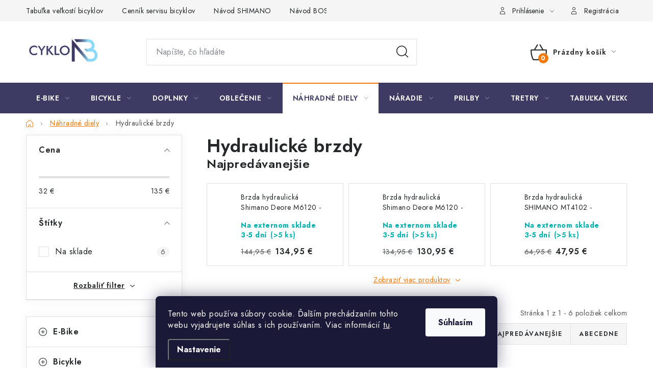

--- FILE ---
content_type: text/html; charset=utf-8
request_url: https://www.cyklonb.sk/hydraulicke-brzdy/
body_size: 24162
content:
<!doctype html><html lang="sk" dir="ltr" class="header-background-light external-fonts-loaded"><head><meta charset="utf-8" /><meta name="viewport" content="width=device-width,initial-scale=1" /><title>Hydraulické brzdy - CykloNB</title><link rel="preconnect" href="https://cdn.myshoptet.com" /><link rel="dns-prefetch" href="https://cdn.myshoptet.com" /><link rel="preload" href="https://cdn.myshoptet.com/prj/dist/master/cms/libs/jquery/jquery-1.11.3.min.js" as="script" /><link href="https://cdn.myshoptet.com/prj/dist/master/cms/templates/frontend_templates/shared/css/font-face/nunito.css" rel="stylesheet"><script>
dataLayer = [];
dataLayer.push({'shoptet' : {
    "pageId": 890,
    "pageType": "category",
    "currency": "EUR",
    "currencyInfo": {
        "decimalSeparator": ",",
        "exchangeRate": 1,
        "priceDecimalPlaces": 2,
        "symbol": "\u20ac",
        "symbolLeft": 0,
        "thousandSeparator": " "
    },
    "language": "sk",
    "projectId": 628729,
    "category": {
        "guid": "861a4d04-9d99-11ee-97a7-c23895735dfc",
        "path": "N\u00e1hradn\u00e9 diely | Hydraulick\u00e9 brzdy",
        "parentCategoryGuid": "423882d6-9d99-11ee-a834-c23895735dfc"
    },
    "cartInfo": {
        "id": null,
        "freeShipping": false,
        "freeShippingFrom": 100,
        "leftToFreeGift": {
            "formattedPrice": "0 \u20ac",
            "priceLeft": 0
        },
        "freeGift": false,
        "leftToFreeShipping": {
            "priceLeft": 100,
            "dependOnRegion": 0,
            "formattedPrice": "100 \u20ac"
        },
        "discountCoupon": [],
        "getNoBillingShippingPrice": {
            "withoutVat": 0,
            "vat": 0,
            "withVat": 0
        },
        "cartItems": [],
        "taxMode": "ORDINARY"
    },
    "cart": [],
    "customer": {
        "priceRatio": 1,
        "priceListId": 1,
        "groupId": null,
        "registered": false,
        "mainAccount": false
    }
}});
dataLayer.push({'cookie_consent' : {
    "marketing": "denied",
    "analytics": "denied"
}});
document.addEventListener('DOMContentLoaded', function() {
    shoptet.consent.onAccept(function(agreements) {
        if (agreements.length == 0) {
            return;
        }
        dataLayer.push({
            'cookie_consent' : {
                'marketing' : (agreements.includes(shoptet.config.cookiesConsentOptPersonalisation)
                    ? 'granted' : 'denied'),
                'analytics': (agreements.includes(shoptet.config.cookiesConsentOptAnalytics)
                    ? 'granted' : 'denied')
            },
            'event': 'cookie_consent'
        });
    });
});
</script>
<meta property="og:type" content="website"><meta property="og:site_name" content="cyklonb.sk"><meta property="og:url" content="https://www.cyklonb.sk/hydraulicke-brzdy/"><meta property="og:title" content="Hydraulické brzdy - CykloNB"><meta name="author" content="CykloNB"><meta name="web_author" content="Shoptet.sk"><meta name="dcterms.rightsHolder" content="www.cyklonb.sk"><meta name="robots" content="index,follow"><meta property="og:image" content="https://www.cyklonb.sk/user/categories/orig/s1000107795.jpg"><meta property="og:description" content="Hydraulické brzdy, CykloNB"><meta name="description" content="Hydraulické brzdy, CykloNB"><style>:root {--color-primary: #3d3b64;--color-primary-h: 243;--color-primary-s: 26%;--color-primary-l: 31%;--color-primary-hover: #f37a0e;--color-primary-hover-h: 28;--color-primary-hover-s: 91%;--color-primary-hover-l: 50%;--color-secondary: #f37a0e;--color-secondary-h: 28;--color-secondary-s: 91%;--color-secondary-l: 50%;--color-secondary-hover: #e7740c;--color-secondary-hover-h: 28;--color-secondary-hover-s: 90%;--color-secondary-hover-l: 48%;--color-tertiary: #3d3b64;--color-tertiary-h: 243;--color-tertiary-s: 26%;--color-tertiary-l: 31%;--color-tertiary-hover: #cfcfcf;--color-tertiary-hover-h: 0;--color-tertiary-hover-s: 0%;--color-tertiary-hover-l: 81%;--color-header-background: #ffffff;--template-font: "Nunito";--template-headings-font: "Nunito";--header-background-url: url("[data-uri]");--cookies-notice-background: #1A1937;--cookies-notice-color: #F8FAFB;--cookies-notice-button-hover: #f5f5f5;--cookies-notice-link-hover: #27263f;--templates-update-management-preview-mode-content: "Náhľad aktualizácií šablóny je aktívny pre váš prehliadač."}</style>
    <script>var shoptet = shoptet || {};</script>
    <script src="https://cdn.myshoptet.com/prj/dist/master/shop/dist/main-3g-header.js.05f199e7fd2450312de2.js"></script>
<!-- User include --><!-- service 1213(832) html code header -->
<link href="https://fonts.googleapis.com/css2?family=Jost:wght@400;600;700&display=swap" rel="stylesheet">
<link href="https://cdn.myshoptet.com/prj/dist/master/shop/dist/font-shoptet-13.css.3c47e30adfa2e9e2683b.css" rel="stylesheet">
<link type="text/css" href="https://cdn.myshoptet.com/usr/paxio.myshoptet.com/user/documents/Jupiter/style.css?v1618376" rel="stylesheet" media="all" />
<link type="text/css" href="https://cdn.myshoptet.com/usr/paxio.myshoptet.com/user/documents/Jupiter/preklady.css?v11" rel="stylesheet" media="all" />
<link href="https://cdn.myshoptet.com/usr/paxio.myshoptet.com/user/documents/Jupiter/ikony.css?v1" rel="stylesheet">
<!-- project html code header -->
<style>

#HcCalculater {
  margin-top: 15px;
}

.p-to-cart-block .p-final-price-wrapper {
  white-space: normal;
}

</style>
<!-- /User include --><link rel="shortcut icon" href="/favicon.ico" type="image/x-icon" /><link rel="canonical" href="https://www.cyklonb.sk/hydraulicke-brzdy/" /></head><body class="desktop id-890 in-hydraulicke-brzdy template-13 type-category multiple-columns-body columns-mobile-2 columns-3 blank-mode blank-mode-css smart-labels-active ums_forms_redesign--off ums_a11y_category_page--on ums_discussion_rating_forms--off ums_flags_display_unification--on ums_a11y_login--on mobile-header-version-1">
        <div id="fb-root"></div>
        <script>
            window.fbAsyncInit = function() {
                FB.init({
//                    appId            : 'your-app-id',
                    autoLogAppEvents : true,
                    xfbml            : true,
                    version          : 'v19.0'
                });
            };
        </script>
        <script async defer crossorigin="anonymous" src="https://connect.facebook.net/sk_SK/sdk.js"></script>    <div class="siteCookies siteCookies--bottom siteCookies--dark js-siteCookies" role="dialog" data-testid="cookiesPopup" data-nosnippet>
        <div class="siteCookies__form">
            <div class="siteCookies__content">
                <div class="siteCookies__text">
                    Tento web používa súbory cookie. Ďalším prechádzaním tohto webu vyjadrujete súhlas s ich používaním. Viac informácií <a href="/podmienky-ochrany-osobnych-udajov/" target=\"_blank\" rel=\"noopener noreferrer\">tu</a>.
                </div>
                <p class="siteCookies__links">
                    <button class="siteCookies__link js-cookies-settings" aria-label="Nastavenia cookies" data-testid="cookiesSettings">Nastavenie</button>
                </p>
            </div>
            <div class="siteCookies__buttonWrap">
                                <button class="siteCookies__button js-cookiesConsentSubmit" value="all" aria-label="Prijať cookies" data-testid="buttonCookiesAccept">Súhlasím</button>
            </div>
        </div>
        <script>
            document.addEventListener("DOMContentLoaded", () => {
                const siteCookies = document.querySelector('.js-siteCookies');
                document.addEventListener("scroll", shoptet.common.throttle(() => {
                    const st = document.documentElement.scrollTop;
                    if (st > 1) {
                        siteCookies.classList.add('siteCookies--scrolled');
                    } else {
                        siteCookies.classList.remove('siteCookies--scrolled');
                    }
                }, 100));
            });
        </script>
    </div>
<a href="#content" class="skip-link sr-only">Prejsť na obsah</a><div class="overall-wrapper"><div class="user-action"><div class="container">
    <div class="user-action-in">
                    <div id="login" class="user-action-login popup-widget login-widget" role="dialog" aria-labelledby="loginHeading">
        <div class="popup-widget-inner">
                            <h2 id="loginHeading">Prihlásenie k vášmu účtu</h2><div id="customerLogin"><form action="/action/Customer/Login/" method="post" id="formLoginIncluded" class="csrf-enabled formLogin" data-testid="formLogin"><input type="hidden" name="referer" value="" /><div class="form-group"><div class="input-wrapper email js-validated-element-wrapper no-label"><input type="email" name="email" class="form-control" autofocus placeholder="E-mailová adresa (napr. jan@novak.sk)" data-testid="inputEmail" autocomplete="email" required /></div></div><div class="form-group"><div class="input-wrapper password js-validated-element-wrapper no-label"><input type="password" name="password" class="form-control" placeholder="Heslo" data-testid="inputPassword" autocomplete="current-password" required /><span class="no-display">Nemôžete vyplniť toto pole</span><input type="text" name="surname" value="" class="no-display" /></div></div><div class="form-group"><div class="login-wrapper"><button type="submit" class="btn btn-secondary btn-text btn-login" data-testid="buttonSubmit">Prihlásiť sa</button><div class="password-helper"><a href="/registracia/" data-testid="signup" rel="nofollow">Nová registrácia</a><a href="/klient/zabudnute-heslo/" rel="nofollow">Zabudnuté heslo</a></div></div></div></form>
</div>                    </div>
    </div>

                <div id="cart-widget" class="user-action-cart popup-widget cart-widget loader-wrapper" data-testid="popupCartWidget" role="dialog" aria-hidden="true">
            <div class="popup-widget-inner cart-widget-inner place-cart-here">
                <div class="loader-overlay">
                    <div class="loader"></div>
                </div>
            </div>
        </div>
    </div>
</div>
</div><div class="top-navigation-bar" data-testid="topNavigationBar">

    <div class="container">

                            <div class="top-navigation-menu">
                <ul class="top-navigation-bar-menu">
                                            <li class="top-navigation-menu-item-947">
                            <a href="/tabulka-velkosti-byciklov/" title="Tabuľka veľkostí bicyklov">Tabuľka veľkostí bicyklov</a>
                        </li>
                                            <li class="top-navigation-menu-item-951">
                            <a href="/cennik-servisu-bicyklov/" title="Cenník servisu bicyklov">Cenník servisu bicyklov</a>
                        </li>
                                            <li class="top-navigation-menu-item-1131">
                            <a href="/navod-shimano/" title="Návod SHIMANO">Návod SHIMANO</a>
                        </li>
                                            <li class="top-navigation-menu-item-1134">
                            <a href="/navod-bosch/" title="Návod BOSCH">Návod BOSCH</a>
                        </li>
                                            <li class="top-navigation-menu-item-1137">
                            <a href="/navod-panasonic/" title="Návod PANASONIC">Návod PANASONIC</a>
                        </li>
                                    </ul>
                <div class="top-navigation-menu-trigger">Viac</div>
                <ul class="top-navigation-bar-menu-helper"></ul>
            </div>
        
        <div class="top-navigation-tools">
                        <button class="top-nav-button top-nav-button-login toggle-window" type="button" data-target="login" aria-haspopup="dialog" aria-controls="login" aria-expanded="false" data-testid="signin"><span>Prihlásenie</span></button>
    <a href="/registracia/" class="top-nav-button top-nav-button-register" data-testid="headerSignup">Registrácia</a>
        </div>

    </div>

</div>
<header id="header">
        <div class="header-top">
            <div class="container navigation-wrapper header-top-wrapper">
                <div class="site-name"><a href="/" data-testid="linkWebsiteLogo"><img src="https://cdn.myshoptet.com/usr/www.cyklonb.sk/user/logos/logo-cyklo-1.png" alt="CykloNB" fetchpriority="low" /></a></div>                <div class="search" itemscope itemtype="https://schema.org/WebSite">
                    <meta itemprop="headline" content="Hydraulické brzdy"/><meta itemprop="url" content="https://www.cyklonb.sk"/><meta itemprop="text" content="Hydraulické brzdy, CykloNB"/>                    <form action="/action/ProductSearch/prepareString/" method="post"
    id="formSearchForm" class="search-form compact-form js-search-main"
    itemprop="potentialAction" itemscope itemtype="https://schema.org/SearchAction" data-testid="searchForm">
    <fieldset>
        <meta itemprop="target"
            content="https://www.cyklonb.sk/vyhladavanie/?string={string}"/>
        <input type="hidden" name="language" value="sk"/>
        
            
    <span class="search-input-icon" aria-hidden="true"></span>

<input
    type="search"
    name="string"
        class="query-input form-control search-input js-search-input"
    placeholder="Napíšte, čo hľadáte"
    autocomplete="off"
    required
    itemprop="query-input"
    aria-label="Vyhľadávanie"
    data-testid="searchInput"
>
            <button type="submit" class="btn btn-default search-button" data-testid="searchBtn">Hľadať</button>
        
    </fieldset>
</form>
                </div>
                <div class="navigation-buttons">
                    <a href="#" class="toggle-window" data-target="search" data-testid="linkSearchIcon"><span class="sr-only">Hľadať</span></a>
                        
    <a href="/kosik/" class="btn btn-icon toggle-window cart-count" data-target="cart" data-hover="true" data-redirect="true" data-testid="headerCart" rel="nofollow" aria-haspopup="dialog" aria-expanded="false" aria-controls="cart-widget">
        
                <span class="sr-only">Nákupný košík</span>
        
            <span class="cart-price visible-lg-inline-block" data-testid="headerCartPrice">
                                    Prázdny košík                            </span>
        
    
            </a>
                    <a href="#" class="toggle-window" data-target="navigation" data-testid="hamburgerMenu"></a>
                </div>
            </div>
        </div>
        <div class="header-bottom">
            <div class="container navigation-wrapper header-bottom-wrapper js-navigation-container">
                <nav id="navigation" aria-label="Hlavné menu" data-collapsible="true"><div class="navigation-in menu"><ul class="menu-level-1" role="menubar" data-testid="headerMenuItems"><li class="menu-item-872 ext" role="none"><a href="/e-bike/" data-testid="headerMenuItem" role="menuitem" aria-haspopup="true" aria-expanded="false"><b>E-Bike</b><span class="submenu-arrow"></span></a><ul class="menu-level-2" aria-label="E-Bike" tabindex="-1" role="menu"><li class="menu-item-990 has-third-level" role="none"><a href="/celoodpruzene-full-ebike/" class="menu-image" data-testid="headerMenuItem" tabindex="-1" aria-hidden="true"><img src="data:image/svg+xml,%3Csvg%20width%3D%22140%22%20height%3D%22100%22%20xmlns%3D%22http%3A%2F%2Fwww.w3.org%2F2000%2Fsvg%22%3E%3C%2Fsvg%3E" alt="" aria-hidden="true" width="140" height="100"  data-src="https://cdn.myshoptet.com/usr/www.cyklonb.sk/user/categories/thumb/736370_360i_00_1920x1920_(1).jpg" fetchpriority="low" /></a><div><a href="/celoodpruzene-full-ebike/" data-testid="headerMenuItem" role="menuitem"><span>CELOODPRUŽENÉ - FULL EBIKE</span></a>
                                                    <ul class="menu-level-3" role="menu">
                                                                    <li class="menu-item-1230" role="none">
                                        <a href="/120mm/" data-testid="headerMenuItem" role="menuitem">
                                            120mm</a>,                                    </li>
                                                                    <li class="menu-item-1233" role="none">
                                        <a href="/140mm/" data-testid="headerMenuItem" role="menuitem">
                                            140mm</a>,                                    </li>
                                                                    <li class="menu-item-1236" role="none">
                                        <a href="/160mm/" data-testid="headerMenuItem" role="menuitem">
                                            160mm</a>,                                    </li>
                                                                    <li class="menu-item-1239" role="none">
                                        <a href="/ams/" data-testid="headerMenuItem" role="menuitem">
                                            AMS</a>                                    </li>
                                                            </ul>
                        </div></li><li class="menu-item-887" role="none"><a href="/pevne-hardtail-ebike/" class="menu-image" data-testid="headerMenuItem" tabindex="-1" aria-hidden="true"><img src="data:image/svg+xml,%3Csvg%20width%3D%22140%22%20height%3D%22100%22%20xmlns%3D%22http%3A%2F%2Fwww.w3.org%2F2000%2Fsvg%22%3E%3C%2Fsvg%3E" alt="" aria-hidden="true" width="140" height="100"  data-src="https://cdn.myshoptet.com/usr/www.cyklonb.sk/user/categories/thumb/734440_360i_00_1920x1920.jpg" fetchpriority="low" /></a><div><a href="/pevne-hardtail-ebike/" data-testid="headerMenuItem" role="menuitem"><span>MTB</span></a>
                        </div></li><li class="menu-item-878" role="none"><a href="/mestske/" class="menu-image" data-testid="headerMenuItem" tabindex="-1" aria-hidden="true"><img src="data:image/svg+xml,%3Csvg%20width%3D%22140%22%20height%3D%22100%22%20xmlns%3D%22http%3A%2F%2Fwww.w3.org%2F2000%2Fsvg%22%3E%3C%2Fsvg%3E" alt="" aria-hidden="true" width="140" height="100"  data-src="https://cdn.myshoptet.com/usr/www.cyklonb.sk/user/categories/thumb/732863_360i_00_1920x1920.jpg" fetchpriority="low" /></a><div><a href="/mestske/" data-testid="headerMenuItem" role="menuitem"><span>Mestské</span></a>
                        </div></li><li class="menu-item-881" role="none"><a href="/damske-3/" class="menu-image" data-testid="headerMenuItem" tabindex="-1" aria-hidden="true"><img src="data:image/svg+xml,%3Csvg%20width%3D%22140%22%20height%3D%22100%22%20xmlns%3D%22http%3A%2F%2Fwww.w3.org%2F2000%2Fsvg%22%3E%3C%2Fsvg%3E" alt="" aria-hidden="true" width="140" height="100"  data-src="https://cdn.myshoptet.com/usr/www.cyklonb.sk/user/categories/thumb/734521_360i_00_1920x1920.jpg" fetchpriority="low" /></a><div><a href="/damske-3/" data-testid="headerMenuItem" role="menuitem"><span>Dámske</span></a>
                        </div></li><li class="menu-item-884" role="none"><a href="/detske-a-juniorske/" class="menu-image" data-testid="headerMenuItem" tabindex="-1" aria-hidden="true"><img src="data:image/svg+xml,%3Csvg%20width%3D%22140%22%20height%3D%22100%22%20xmlns%3D%22http%3A%2F%2Fwww.w3.org%2F2000%2Fsvg%22%3E%3C%2Fsvg%3E" alt="" aria-hidden="true" width="140" height="100"  data-src="https://cdn.myshoptet.com/usr/www.cyklonb.sk/user/categories/thumb/730050_360i_00_1920x1920.jpg" fetchpriority="low" /></a><div><a href="/detske-a-juniorske/" data-testid="headerMenuItem" role="menuitem"><span>DETSKÉ A JUNIORSKÉ</span></a>
                        </div></li></ul></li>
<li class="menu-item-824 ext" role="none"><a href="/bicykle/" data-testid="headerMenuItem" role="menuitem" aria-haspopup="true" aria-expanded="false"><b>Bicykle</b><span class="submenu-arrow"></span></a><ul class="menu-level-2" aria-label="Bicykle" tabindex="-1" role="menu"><li class="menu-item-827 has-third-level" role="none"><a href="/detske-a-juniorske-2/" class="menu-image" data-testid="headerMenuItem" tabindex="-1" aria-hidden="true"><img src="data:image/svg+xml,%3Csvg%20width%3D%22140%22%20height%3D%22100%22%20xmlns%3D%22http%3A%2F%2Fwww.w3.org%2F2000%2Fsvg%22%3E%3C%2Fsvg%3E" alt="" aria-hidden="true" width="140" height="100"  data-src="https://cdn.myshoptet.com/usr/www.cyklonb.sk/user/categories/thumb/621210_360i_00_1920x1920-1.jpg" fetchpriority="low" /></a><div><a href="/detske-a-juniorske-2/" data-testid="headerMenuItem" role="menuitem"><span>Detské</span></a>
                                                    <ul class="menu-level-3" role="menu">
                                                                    <li class="menu-item-993" role="none">
                                        <a href="/odrazadla/" data-testid="headerMenuItem" role="menuitem">
                                            Odražadlá</a>,                                    </li>
                                                                    <li class="menu-item-1200" role="none">
                                        <a href="/12/" data-testid="headerMenuItem" role="menuitem">
                                            12&quot;</a>,                                    </li>
                                                                    <li class="menu-item-830" role="none">
                                        <a href="/16/" data-testid="headerMenuItem" role="menuitem">
                                            16</a>,                                    </li>
                                                                    <li class="menu-item-932" role="none">
                                        <a href="/20/" data-testid="headerMenuItem" role="menuitem">
                                            20</a>,                                    </li>
                                                                    <li class="menu-item-935" role="none">
                                        <a href="/24/" data-testid="headerMenuItem" role="menuitem">
                                            24</a>,                                    </li>
                                                                    <li class="menu-item-854" role="none">
                                        <a href="/26/" data-testid="headerMenuItem" role="menuitem">
                                            26</a>,                                    </li>
                                                                    <li class="menu-item-1203" role="none">
                                        <a href="/27-5-2/" data-testid="headerMenuItem" role="menuitem">
                                            27,5&quot;</a>                                    </li>
                                                            </ul>
                        </div></li><li class="menu-item-833 has-third-level" role="none"><a href="/treking-kros-fitnes-bicykle/" class="menu-image" data-testid="headerMenuItem" tabindex="-1" aria-hidden="true"><img src="data:image/svg+xml,%3Csvg%20width%3D%22140%22%20height%3D%22100%22%20xmlns%3D%22http%3A%2F%2Fwww.w3.org%2F2000%2Fsvg%22%3E%3C%2Fsvg%3E" alt="" aria-hidden="true" width="140" height="100"  data-src="https://cdn.myshoptet.com/usr/www.cyklonb.sk/user/categories/thumb/745360_360i_00_1920x1920.jpg" fetchpriority="low" /></a><div><a href="/treking-kros-fitnes-bicykle/" data-testid="headerMenuItem" role="menuitem"><span>Krosové</span></a>
                                                    <ul class="menu-level-3" role="menu">
                                                                    <li class="menu-item-836" role="none">
                                        <a href="/panske/" data-testid="headerMenuItem" role="menuitem">
                                            Pánske</a>,                                    </li>
                                                                    <li class="menu-item-839" role="none">
                                        <a href="/damske/" data-testid="headerMenuItem" role="menuitem">
                                            Dámske</a>                                    </li>
                                                            </ul>
                        </div></li><li class="menu-item-842 has-third-level" role="none"><a href="/cestne-a-gravel/" class="menu-image" data-testid="headerMenuItem" tabindex="-1" aria-hidden="true"><img src="data:image/svg+xml,%3Csvg%20width%3D%22140%22%20height%3D%22100%22%20xmlns%3D%22http%3A%2F%2Fwww.w3.org%2F2000%2Fsvg%22%3E%3C%2Fsvg%3E" alt="" aria-hidden="true" width="140" height="100"  data-src="https://cdn.myshoptet.com/usr/www.cyklonb.sk/user/categories/thumb/779420_360i_00_1920x1920.jpg" fetchpriority="low" /></a><div><a href="/cestne-a-gravel/" data-testid="headerMenuItem" role="menuitem"><span>Cestné</span></a>
                                                    <ul class="menu-level-3" role="menu">
                                                                    <li class="menu-item-845" role="none">
                                        <a href="/road-race/" data-testid="headerMenuItem" role="menuitem">
                                            Road race</a>,                                    </li>
                                                                    <li class="menu-item-941" role="none">
                                        <a href="/gravel/" data-testid="headerMenuItem" role="menuitem">
                                            Gravel</a>,                                    </li>
                                                                    <li class="menu-item-1194" role="none">
                                        <a href="/fitness/" data-testid="headerMenuItem" role="menuitem">
                                            Fitness</a>                                    </li>
                                                            </ul>
                        </div></li><li class="menu-item-848 has-third-level" role="none"><a href="/horske-bicykle-hardtail/" class="menu-image" data-testid="headerMenuItem" tabindex="-1" aria-hidden="true"><img src="data:image/svg+xml,%3Csvg%20width%3D%22140%22%20height%3D%22100%22%20xmlns%3D%22http%3A%2F%2Fwww.w3.org%2F2000%2Fsvg%22%3E%3C%2Fsvg%3E" alt="" aria-hidden="true" width="140" height="100"  data-src="https://cdn.myshoptet.com/usr/www.cyklonb.sk/user/categories/thumb/617200_360i_00_1920x1920.jpg" fetchpriority="low" /></a><div><a href="/horske-bicykle-hardtail/" data-testid="headerMenuItem" role="menuitem"><span>MTB</span></a>
                                                    <ul class="menu-level-3" role="menu">
                                                                    <li class="menu-item-987" role="none">
                                        <a href="/panske-3/" data-testid="headerMenuItem" role="menuitem">
                                            Pánsky</a>,                                    </li>
                                                                    <li class="menu-item-857" role="none">
                                        <a href="/damske-2/" data-testid="headerMenuItem" role="menuitem">
                                            Dámske</a>,                                    </li>
                                                                    <li class="menu-item-851" role="none">
                                        <a href="/dirt-street/" data-testid="headerMenuItem" role="menuitem">
                                            Dirt</a>,                                    </li>
                                                                    <li class="menu-item-1191" role="none">
                                        <a href="/trail/" data-testid="headerMenuItem" role="menuitem">
                                            Trail</a>                                    </li>
                                                            </ul>
                        </div></li><li class="menu-item-866 has-third-level" role="none"><a href="/full-suspension/" class="menu-image" data-testid="headerMenuItem" tabindex="-1" aria-hidden="true"><img src="data:image/svg+xml,%3Csvg%20width%3D%22140%22%20height%3D%22100%22%20xmlns%3D%22http%3A%2F%2Fwww.w3.org%2F2000%2Fsvg%22%3E%3C%2Fsvg%3E" alt="" aria-hidden="true" width="140" height="100"  data-src="https://cdn.myshoptet.com/usr/www.cyklonb.sk/user/categories/thumb/755200_360i_00_1920x1920.jpg" fetchpriority="low" /></a><div><a href="/full-suspension/" data-testid="headerMenuItem" role="menuitem"><span>Full Suspension</span></a>
                                                    <ul class="menu-level-3" role="menu">
                                                                    <li class="menu-item-981" role="none">
                                        <a href="/xc-100mm/" data-testid="headerMenuItem" role="menuitem">
                                            XC 100mm</a>,                                    </li>
                                                                    <li class="menu-item-938" role="none">
                                        <a href="/trail-120-140mm/" data-testid="headerMenuItem" role="menuitem">
                                            120 - 130mm</a>,                                    </li>
                                                                    <li class="menu-item-869" role="none">
                                        <a href="/enduro-140-160mm/" data-testid="headerMenuItem" role="menuitem">
                                            140 - 160mm</a>                                    </li>
                                                            </ul>
                        </div></li><li class="menu-item-1209" role="none"><a href="/bazar/" class="menu-image" data-testid="headerMenuItem" tabindex="-1" aria-hidden="true"><img src="data:image/svg+xml,%3Csvg%20width%3D%22140%22%20height%3D%22100%22%20xmlns%3D%22http%3A%2F%2Fwww.w3.org%2F2000%2Fsvg%22%3E%3C%2Fsvg%3E" alt="" aria-hidden="true" width="140" height="100"  data-src="https://cdn.myshoptet.com/usr/www.cyklonb.sk/user/categories/thumb/synqup_851410_s_00_1920x1920.jpg" fetchpriority="low" /></a><div><a href="/bazar/" data-testid="headerMenuItem" role="menuitem"><span>Bazár</span></a>
                        </div></li></ul></li>
<li class="menu-item-707 ext" role="none"><a href="/doplnky/" data-testid="headerMenuItem" role="menuitem" aria-haspopup="true" aria-expanded="false"><b>Doplnky</b><span class="submenu-arrow"></span></a><ul class="menu-level-2" aria-label="Doplnky" tabindex="-1" role="menu"><li class="menu-item-710 has-third-level" role="none"><a href="/osvetlenie/" class="menu-image" data-testid="headerMenuItem" tabindex="-1" aria-hidden="true"><img src="data:image/svg+xml,%3Csvg%20width%3D%22140%22%20height%3D%22100%22%20xmlns%3D%22http%3A%2F%2Fwww.w3.org%2F2000%2Fsvg%22%3E%3C%2Fsvg%3E" alt="" aria-hidden="true" width="140" height="100"  data-src="https://cdn.myshoptet.com/usr/www.cyklonb.sk/user/categories/thumb/93306.jpg" fetchpriority="low" /></a><div><a href="/osvetlenie/" data-testid="headerMenuItem" role="menuitem"><span>Osvetlenie</span></a>
                                                    <ul class="menu-level-3" role="menu">
                                                                    <li class="menu-item-1218" role="none">
                                        <a href="/celovky/" data-testid="headerMenuItem" role="menuitem">
                                            Čelovky</a>,                                    </li>
                                                                    <li class="menu-item-1227" role="none">
                                        <a href="/prislusenstvo/" data-testid="headerMenuItem" role="menuitem">
                                            Príslušenstvo</a>,                                    </li>
                                                                    <li class="menu-item-999" role="none">
                                        <a href="/predne/" data-testid="headerMenuItem" role="menuitem">
                                            Predné svetlá</a>,                                    </li>
                                                                    <li class="menu-item-1002" role="none">
                                        <a href="/zadne/" data-testid="headerMenuItem" role="menuitem">
                                            Zadné svetlo</a>,                                    </li>
                                                                    <li class="menu-item-1005" role="none">
                                        <a href="/sada-svetiel/" data-testid="headerMenuItem" role="menuitem">
                                            Sada svetiel</a>                                    </li>
                                                            </ul>
                        </div></li><li class="menu-item-713 has-third-level" role="none"><a href="/zamky/" class="menu-image" data-testid="headerMenuItem" tabindex="-1" aria-hidden="true"><img src="data:image/svg+xml,%3Csvg%20width%3D%22140%22%20height%3D%22100%22%20xmlns%3D%22http%3A%2F%2Fwww.w3.org%2F2000%2Fsvg%22%3E%3C%2Fsvg%3E" alt="" aria-hidden="true" width="140" height="100"  data-src="https://cdn.myshoptet.com/usr/www.cyklonb.sk/user/categories/thumb/13327.jpg" fetchpriority="low" /></a><div><a href="/zamky/" data-testid="headerMenuItem" role="menuitem"><span>Zámky</span></a>
                                                    <ul class="menu-level-3" role="menu">
                                                                    <li class="menu-item-716" role="none">
                                        <a href="/na-kluc/" data-testid="headerMenuItem" role="menuitem">
                                            Na kľúč</a>,                                    </li>
                                                                    <li class="menu-item-719" role="none">
                                        <a href="/na-kod/" data-testid="headerMenuItem" role="menuitem">
                                            Na kód</a>                                    </li>
                                                            </ul>
                        </div></li><li class="menu-item-731 has-third-level" role="none"><a href="/cyklopocitace/" class="menu-image" data-testid="headerMenuItem" tabindex="-1" aria-hidden="true"><img src="data:image/svg+xml,%3Csvg%20width%3D%22140%22%20height%3D%22100%22%20xmlns%3D%22http%3A%2F%2Fwww.w3.org%2F2000%2Fsvg%22%3E%3C%2Fsvg%3E" alt="" aria-hidden="true" width="140" height="100"  data-src="https://cdn.myshoptet.com/usr/www.cyklonb.sk/user/categories/thumb/14026.jpg" fetchpriority="low" /></a><div><a href="/cyklopocitace/" data-testid="headerMenuItem" role="menuitem"><span>Cyklopočítače</span></a>
                                                    <ul class="menu-level-3" role="menu">
                                                                    <li class="menu-item-734" role="none">
                                        <a href="/bezkablove/" data-testid="headerMenuItem" role="menuitem">
                                            Bezkáblové cyklo počítače</a>,                                    </li>
                                                                    <li class="menu-item-1017" role="none">
                                        <a href="/kablove/" data-testid="headerMenuItem" role="menuitem">
                                            Káblove cyklo počítače</a>                                    </li>
                                                            </ul>
                        </div></li><li class="menu-item-743 has-third-level" role="none"><a href="/brasne/" class="menu-image" data-testid="headerMenuItem" tabindex="-1" aria-hidden="true"><img src="data:image/svg+xml,%3Csvg%20width%3D%22140%22%20height%3D%22100%22%20xmlns%3D%22http%3A%2F%2Fwww.w3.org%2F2000%2Fsvg%22%3E%3C%2Fsvg%3E" alt="" aria-hidden="true" width="140" height="100"  data-src="https://cdn.myshoptet.com/usr/www.cyklonb.sk/user/categories/thumb/93155.jpg" fetchpriority="low" /></a><div><a href="/brasne/" data-testid="headerMenuItem" role="menuitem"><span>Brašne</span></a>
                                                    <ul class="menu-level-3" role="menu">
                                                                    <li class="menu-item-746" role="none">
                                        <a href="/podsedlove/" data-testid="headerMenuItem" role="menuitem">
                                            Podsedlové</a>,                                    </li>
                                                                    <li class="menu-item-929" role="none">
                                        <a href="/smartfon/" data-testid="headerMenuItem" role="menuitem">
                                            Smartfón</a>,                                    </li>
                                                                    <li class="menu-item-1014" role="none">
                                        <a href="/na-nosic/" data-testid="headerMenuItem" role="menuitem">
                                            Brašny na nosič</a>                                    </li>
                                                            </ul>
                        </div></li><li class="menu-item-749" role="none"><a href="/cistiace-prostriedky/" class="menu-image" data-testid="headerMenuItem" tabindex="-1" aria-hidden="true"><img src="data:image/svg+xml,%3Csvg%20width%3D%22140%22%20height%3D%22100%22%20xmlns%3D%22http%3A%2F%2Fwww.w3.org%2F2000%2Fsvg%22%3E%3C%2Fsvg%3E" alt="" aria-hidden="true" width="140" height="100"  data-src="https://cdn.myshoptet.com/usr/www.cyklonb.sk/user/categories/thumb/062071000.jpg" fetchpriority="low" /></a><div><a href="/cistiace-prostriedky/" data-testid="headerMenuItem" role="menuitem"><span>Čistiace prostriedky</span></a>
                        </div></li><li class="menu-item-752" role="none"><a href="/batohy/" class="menu-image" data-testid="headerMenuItem" tabindex="-1" aria-hidden="true"><img src="data:image/svg+xml,%3Csvg%20width%3D%22140%22%20height%3D%22100%22%20xmlns%3D%22http%3A%2F%2Fwww.w3.org%2F2000%2Fsvg%22%3E%3C%2Fsvg%3E" alt="" aria-hidden="true" width="140" height="100"  data-src="https://cdn.myshoptet.com/usr/www.cyklonb.sk/user/categories/thumb/12104mk.jpg" fetchpriority="low" /></a><div><a href="/batohy/" data-testid="headerMenuItem" role="menuitem"><span>Batohy</span></a>
                        </div></li><li class="menu-item-791 has-third-level" role="none"><a href="/kosiky-a-flase/" class="menu-image" data-testid="headerMenuItem" tabindex="-1" aria-hidden="true"><img src="data:image/svg+xml,%3Csvg%20width%3D%22140%22%20height%3D%22100%22%20xmlns%3D%22http%3A%2F%2Fwww.w3.org%2F2000%2Fsvg%22%3E%3C%2Fsvg%3E" alt="" aria-hidden="true" width="140" height="100"  data-src="https://cdn.myshoptet.com/usr/www.cyklonb.sk/user/categories/thumb/12986.png" fetchpriority="low" /></a><div><a href="/kosiky-a-flase/" data-testid="headerMenuItem" role="menuitem"><span>Košíky a fľaše</span></a>
                                                    <ul class="menu-level-3" role="menu">
                                                                    <li class="menu-item-794" role="none">
                                        <a href="/flase/" data-testid="headerMenuItem" role="menuitem">
                                            Fľaše</a>,                                    </li>
                                                                    <li class="menu-item-797" role="none">
                                        <a href="/kosiky/" data-testid="headerMenuItem" role="menuitem">
                                            Košíky</a>                                    </li>
                                                            </ul>
                        </div></li><li class="menu-item-800" role="none"><a href="/zvonceky/" class="menu-image" data-testid="headerMenuItem" tabindex="-1" aria-hidden="true"><img src="data:image/svg+xml,%3Csvg%20width%3D%22140%22%20height%3D%22100%22%20xmlns%3D%22http%3A%2F%2Fwww.w3.org%2F2000%2Fsvg%22%3E%3C%2Fsvg%3E" alt="" aria-hidden="true" width="140" height="100"  data-src="https://cdn.myshoptet.com/usr/www.cyklonb.sk/user/categories/thumb/15085.jpg" fetchpriority="low" /></a><div><a href="/zvonceky/" data-testid="headerMenuItem" role="menuitem"><span>Zvončeky</span></a>
                        </div></li><li class="menu-item-803" role="none"><a href="/blatniky/" class="menu-image" data-testid="headerMenuItem" tabindex="-1" aria-hidden="true"><img src="data:image/svg+xml,%3Csvg%20width%3D%22140%22%20height%3D%22100%22%20xmlns%3D%22http%3A%2F%2Fwww.w3.org%2F2000%2Fsvg%22%3E%3C%2Fsvg%3E" alt="" aria-hidden="true" width="140" height="100"  data-src="https://cdn.myshoptet.com/usr/www.cyklonb.sk/user/categories/thumb/13769.jpg" fetchpriority="low" /></a><div><a href="/blatniky/" data-testid="headerMenuItem" role="menuitem"><span>Blatníky</span></a>
                        </div></li><li class="menu-item-806 has-third-level" role="none"><a href="/detska-sedacka/" class="menu-image" data-testid="headerMenuItem" tabindex="-1" aria-hidden="true"><img src="data:image/svg+xml,%3Csvg%20width%3D%22140%22%20height%3D%22100%22%20xmlns%3D%22http%3A%2F%2Fwww.w3.org%2F2000%2Fsvg%22%3E%3C%2Fsvg%3E" alt="" aria-hidden="true" width="140" height="100"  data-src="https://cdn.myshoptet.com/usr/www.cyklonb.sk/user/categories/thumb/sedaruka-det-zadn-polisport-dieffe-cool-na-nosiru-ru-83701035.jpg" fetchpriority="low" /></a><div><a href="/detska-sedacka/" data-testid="headerMenuItem" role="menuitem"><span>Detské sedačky</span></a>
                                                    <ul class="menu-level-3" role="menu">
                                                                    <li class="menu-item-1008" role="none">
                                        <a href="/predna/" data-testid="headerMenuItem" role="menuitem">
                                            Predná detská sedačka</a>,                                    </li>
                                                                    <li class="menu-item-1011" role="none">
                                        <a href="/zadna/" data-testid="headerMenuItem" role="menuitem">
                                            Zadná detská sedačka</a>                                    </li>
                                                            </ul>
                        </div></li><li class="menu-item-809" role="none"><a href="/stojany-na-bicykel/" class="menu-image" data-testid="headerMenuItem" tabindex="-1" aria-hidden="true"><img src="data:image/svg+xml,%3Csvg%20width%3D%22140%22%20height%3D%22100%22%20xmlns%3D%22http%3A%2F%2Fwww.w3.org%2F2000%2Fsvg%22%3E%3C%2Fsvg%3E" alt="" aria-hidden="true" width="140" height="100"  data-src="https://cdn.myshoptet.com/usr/www.cyklonb.sk/user/categories/thumb/13817.jpg" fetchpriority="low" /></a><div><a href="/stojany-na-bicykel/" data-testid="headerMenuItem" role="menuitem"><span>Stojany na bicykel</span></a>
                        </div></li><li class="menu-item-1221" role="none"><a href="/zabezpecovacie-systemy/" class="menu-image" data-testid="headerMenuItem" tabindex="-1" aria-hidden="true"><img src="data:image/svg+xml,%3Csvg%20width%3D%22140%22%20height%3D%22100%22%20xmlns%3D%22http%3A%2F%2Fwww.w3.org%2F2000%2Fsvg%22%3E%3C%2Fsvg%3E" alt="" aria-hidden="true" width="140" height="100"  data-src="https://cdn.myshoptet.com/prj/dist/master/cms/templates/frontend_templates/00/img/folder.svg" fetchpriority="low" /></a><div><a href="/zabezpecovacie-systemy/" data-testid="headerMenuItem" role="menuitem"><span>Zabezpečovacie systémy</span></a>
                        </div></li><li class="menu-item-1140" role="none"><a href="/tazne-lana-na-bicykel/" class="menu-image" data-testid="headerMenuItem" tabindex="-1" aria-hidden="true"><img src="data:image/svg+xml,%3Csvg%20width%3D%22140%22%20height%3D%22100%22%20xmlns%3D%22http%3A%2F%2Fwww.w3.org%2F2000%2Fsvg%22%3E%3C%2Fsvg%3E" alt="" aria-hidden="true" width="140" height="100"  data-src="https://cdn.myshoptet.com/usr/www.cyklonb.sk/user/categories/thumb/s1000136898.jpg" fetchpriority="low" /></a><div><a href="/tazne-lana-na-bicykel/" data-testid="headerMenuItem" role="menuitem"><span>Ťažné laná na bicykel</span></a>
                        </div></li><li class="menu-item-1215" role="none"><a href="/okuliare/" class="menu-image" data-testid="headerMenuItem" tabindex="-1" aria-hidden="true"><img src="data:image/svg+xml,%3Csvg%20width%3D%22140%22%20height%3D%22100%22%20xmlns%3D%22http%3A%2F%2Fwww.w3.org%2F2000%2Fsvg%22%3E%3C%2Fsvg%3E" alt="" aria-hidden="true" width="140" height="100"  data-src="https://cdn.myshoptet.com/usr/www.cyklonb.sk/user/categories/thumb/164505_2.jpg" fetchpriority="low" /></a><div><a href="/okuliare/" data-testid="headerMenuItem" role="menuitem"><span>Okuliare</span></a>
                        </div></li></ul></li>
<li class="menu-item-722 ext" role="none"><a href="/oblecenie/" data-testid="headerMenuItem" role="menuitem" aria-haspopup="true" aria-expanded="false"><b>Oblečenie</b><span class="submenu-arrow"></span></a><ul class="menu-level-2" aria-label="Oblečenie" tabindex="-1" role="menu"><li class="menu-item-725 has-third-level" role="none"><a href="/rukavice/" class="menu-image" data-testid="headerMenuItem" tabindex="-1" aria-hidden="true"><img src="data:image/svg+xml,%3Csvg%20width%3D%22140%22%20height%3D%22100%22%20xmlns%3D%22http%3A%2F%2Fwww.w3.org%2F2000%2Fsvg%22%3E%3C%2Fsvg%3E" alt="" aria-hidden="true" width="140" height="100"  data-src="https://cdn.myshoptet.com/usr/www.cyklonb.sk/user/categories/thumb/11122_0_1920x1920.png" fetchpriority="low" /></a><div><a href="/rukavice/" data-testid="headerMenuItem" role="menuitem"><span>Rukavice</span></a>
                                                    <ul class="menu-level-3" role="menu">
                                                                    <li class="menu-item-728" role="none">
                                        <a href="/letne/" data-testid="headerMenuItem" role="menuitem">
                                            Letné</a>,                                    </li>
                                                                    <li class="menu-item-767" role="none">
                                        <a href="/dlhoprste/" data-testid="headerMenuItem" role="menuitem">
                                            Dlhoprsté</a>                                    </li>
                                                            </ul>
                        </div></li><li class="menu-item-770" role="none"><a href="/ciapky/" class="menu-image" data-testid="headerMenuItem" tabindex="-1" aria-hidden="true"><img src="data:image/svg+xml,%3Csvg%20width%3D%22140%22%20height%3D%22100%22%20xmlns%3D%22http%3A%2F%2Fwww.w3.org%2F2000%2Fsvg%22%3E%3C%2Fsvg%3E" alt="" aria-hidden="true" width="140" height="100"  data-src="https://cdn.myshoptet.com/usr/www.cyklonb.sk/user/categories/thumb/1316_giro-classic-cotton-cap.jpg" fetchpriority="low" /></a><div><a href="/ciapky/" data-testid="headerMenuItem" role="menuitem"><span>Čiapky</span></a>
                        </div></li></ul></li>
<li class="menu-item-737 ext" role="none"><a href="/nahradne-diely/" data-testid="headerMenuItem" role="menuitem" aria-haspopup="true" aria-expanded="false"><b>Náhradné diely</b><span class="submenu-arrow"></span></a><ul class="menu-level-2" aria-label="Náhradné diely" tabindex="-1" role="menu"><li class="menu-item-1224" role="none"><a href="/gripy/" class="menu-image" data-testid="headerMenuItem" tabindex="-1" aria-hidden="true"><img src="data:image/svg+xml,%3Csvg%20width%3D%22140%22%20height%3D%22100%22%20xmlns%3D%22http%3A%2F%2Fwww.w3.org%2F2000%2Fsvg%22%3E%3C%2Fsvg%3E" alt="" aria-hidden="true" width="140" height="100"  data-src="https://cdn.myshoptet.com/prj/dist/master/cms/templates/frontend_templates/00/img/folder.svg" fetchpriority="low" /></a><div><a href="/gripy/" data-testid="headerMenuItem" role="menuitem"><span>Gripy</span></a>
                        </div></li><li class="menu-item-740" role="none"><a href="/sedla/" class="menu-image" data-testid="headerMenuItem" tabindex="-1" aria-hidden="true"><img src="data:image/svg+xml,%3Csvg%20width%3D%22140%22%20height%3D%22100%22%20xmlns%3D%22http%3A%2F%2Fwww.w3.org%2F2000%2Fsvg%22%3E%3C%2Fsvg%3E" alt="" aria-hidden="true" width="140" height="100"  data-src="https://cdn.myshoptet.com/usr/www.cyklonb.sk/user/categories/thumb/94855_f1_00_1920x1920.png" fetchpriority="low" /></a><div><a href="/sedla/" data-testid="headerMenuItem" role="menuitem"><span>Sedlá</span></a>
                        </div></li><li class="menu-item-812 has-third-level" role="none"><a href="/brzdove-gumicky/" class="menu-image" data-testid="headerMenuItem" tabindex="-1" aria-hidden="true"><img src="data:image/svg+xml,%3Csvg%20width%3D%22140%22%20height%3D%22100%22%20xmlns%3D%22http%3A%2F%2Fwww.w3.org%2F2000%2Fsvg%22%3E%3C%2Fsvg%3E" alt="" aria-hidden="true" width="140" height="100"  data-src="https://cdn.myshoptet.com/usr/www.cyklonb.sk/user/categories/thumb/93674_0_1920x1920.png" fetchpriority="low" /></a><div><a href="/brzdove-gumicky/" data-testid="headerMenuItem" role="menuitem"><span>Brzdové gumičky</span></a>
                                                    <ul class="menu-level-3" role="menu">
                                                                    <li class="menu-item-815" role="none">
                                        <a href="/cestne/" data-testid="headerMenuItem" role="menuitem">
                                            Cestné</a>,                                    </li>
                                                                    <li class="menu-item-1101" role="none">
                                        <a href="/mtb-3/" data-testid="headerMenuItem" role="menuitem">
                                            MTB</a>                                    </li>
                                                            </ul>
                        </div></li><li class="menu-item-818 has-third-level" role="none"><a href="/brzdove-platnicky/" class="menu-image" data-testid="headerMenuItem" tabindex="-1" aria-hidden="true"><img src="data:image/svg+xml,%3Csvg%20width%3D%22140%22%20height%3D%22100%22%20xmlns%3D%22http%3A%2F%2Fwww.w3.org%2F2000%2Fsvg%22%3E%3C%2Fsvg%3E" alt="" aria-hidden="true" width="140" height="100"  data-src="https://cdn.myshoptet.com/usr/www.cyklonb.sk/user/categories/thumb/s1000112918.jpg" fetchpriority="low" /></a><div><a href="/brzdove-platnicky/" data-testid="headerMenuItem" role="menuitem"><span>Brzdové platničky</span></a>
                                                    <ul class="menu-level-3" role="menu">
                                                                    <li class="menu-item-1104" role="none">
                                        <a href="/shimano/" data-testid="headerMenuItem" role="menuitem">
                                            SHIMANO</a>,                                    </li>
                                                                    <li class="menu-item-1107" role="none">
                                        <a href="/avid--sram/" data-testid="headerMenuItem" role="menuitem">
                                            AVID/SRAM</a>,                                    </li>
                                                                    <li class="menu-item-1110" role="none">
                                        <a href="/magura/" data-testid="headerMenuItem" role="menuitem">
                                            MAGURA</a>,                                    </li>
                                                                    <li class="menu-item-1113" role="none">
                                        <a href="/formula/" data-testid="headerMenuItem" role="menuitem">
                                            FORMULA</a>,                                    </li>
                                                                    <li class="menu-item-1116" role="none">
                                        <a href="/hayes/" data-testid="headerMenuItem" role="menuitem">
                                            HAYES</a>                                    </li>
                                                            </ul>
                        </div></li><li class="menu-item-890 active" role="none"><a href="/hydraulicke-brzdy/" class="menu-image" data-testid="headerMenuItem" tabindex="-1" aria-hidden="true"><img src="data:image/svg+xml,%3Csvg%20width%3D%22140%22%20height%3D%22100%22%20xmlns%3D%22http%3A%2F%2Fwww.w3.org%2F2000%2Fsvg%22%3E%3C%2Fsvg%3E" alt="" aria-hidden="true" width="140" height="100"  data-src="https://cdn.myshoptet.com/usr/www.cyklonb.sk/user/categories/thumb/s1000107795.jpg" fetchpriority="low" /></a><div><a href="/hydraulicke-brzdy/" data-testid="headerMenuItem" role="menuitem"><span>Hydraulické brzdy</span></a>
                        </div></li><li class="menu-item-893" role="none"><a href="/brzdove-kotuce/" class="menu-image" data-testid="headerMenuItem" tabindex="-1" aria-hidden="true"><img src="data:image/svg+xml,%3Csvg%20width%3D%22140%22%20height%3D%22100%22%20xmlns%3D%22http%3A%2F%2Fwww.w3.org%2F2000%2Fsvg%22%3E%3C%2Fsvg%3E" alt="" aria-hidden="true" width="140" height="100"  data-src="https://cdn.myshoptet.com/usr/www.cyklonb.sk/user/categories/thumb/s1000122177.jpg" fetchpriority="low" /></a><div><a href="/brzdove-kotuce/" data-testid="headerMenuItem" role="menuitem"><span>Brzdové kotúče</span></a>
                        </div></li><li class="menu-item-896 has-third-level" role="none"><a href="/kluky/" class="menu-image" data-testid="headerMenuItem" tabindex="-1" aria-hidden="true"><img src="data:image/svg+xml,%3Csvg%20width%3D%22140%22%20height%3D%22100%22%20xmlns%3D%22http%3A%2F%2Fwww.w3.org%2F2000%2Fsvg%22%3E%3C%2Fsvg%3E" alt="" aria-hidden="true" width="140" height="100"  data-src="https://cdn.myshoptet.com/usr/www.cyklonb.sk/user/categories/thumb/s1000098877.jpg" fetchpriority="low" /></a><div><a href="/kluky/" data-testid="headerMenuItem" role="menuitem"><span>Kľuky</span></a>
                                                    <ul class="menu-level-3" role="menu">
                                                                    <li class="menu-item-899" role="none">
                                        <a href="/mtb-5/" data-testid="headerMenuItem" role="menuitem">
                                            MTB</a>,                                    </li>
                                                                    <li class="menu-item-902" role="none">
                                        <a href="/prevodniky/" data-testid="headerMenuItem" role="menuitem">
                                            Prevodníky</a>                                    </li>
                                                            </ul>
                        </div></li><li class="menu-item-905 has-third-level" role="none"><a href="/kazety/" class="menu-image" data-testid="headerMenuItem" tabindex="-1" aria-hidden="true"><img src="data:image/svg+xml,%3Csvg%20width%3D%22140%22%20height%3D%22100%22%20xmlns%3D%22http%3A%2F%2Fwww.w3.org%2F2000%2Fsvg%22%3E%3C%2Fsvg%3E" alt="" aria-hidden="true" width="140" height="100"  data-src="https://cdn.myshoptet.com/usr/www.cyklonb.sk/user/categories/thumb/s1000122264.jpg" fetchpriority="low" /></a><div><a href="/kazety/" data-testid="headerMenuItem" role="menuitem"><span>Kazety</span></a>
                                                    <ul class="menu-level-3" role="menu">
                                                                    <li class="menu-item-908" role="none">
                                        <a href="/10-rychlostne/" data-testid="headerMenuItem" role="menuitem">
                                            10 rýchlostné</a>,                                    </li>
                                                                    <li class="menu-item-914" role="none">
                                        <a href="/11-rychlostne/" data-testid="headerMenuItem" role="menuitem">
                                            11 rýchlostné</a>,                                    </li>
                                                                    <li class="menu-item-917" role="none">
                                        <a href="/12-rychlostne/" data-testid="headerMenuItem" role="menuitem">
                                            12 rýchlostné</a>,                                    </li>
                                                                    <li class="menu-item-911" role="none">
                                        <a href="/nahradne-diely-3/" data-testid="headerMenuItem" role="menuitem">
                                            Náhradné diely</a>                                    </li>
                                                            </ul>
                        </div></li><li class="menu-item-920 has-third-level" role="none"><a href="/pedale/" class="menu-image" data-testid="headerMenuItem" tabindex="-1" aria-hidden="true"><img src="data:image/svg+xml,%3Csvg%20width%3D%22140%22%20height%3D%22100%22%20xmlns%3D%22http%3A%2F%2Fwww.w3.org%2F2000%2Fsvg%22%3E%3C%2Fsvg%3E" alt="" aria-hidden="true" width="140" height="100"  data-src="https://cdn.myshoptet.com/usr/www.cyklonb.sk/user/categories/thumb/s1000122910.jpg" fetchpriority="low" /></a><div><a href="/pedale/" data-testid="headerMenuItem" role="menuitem"><span>Pedále</span></a>
                                                    <ul class="menu-level-3" role="menu">
                                                                    <li class="menu-item-1092" role="none">
                                        <a href="/naslapna/" data-testid="headerMenuItem" role="menuitem">
                                            Nášlapné pedále SPD</a>,                                    </li>
                                                                    <li class="menu-item-1095" role="none">
                                        <a href="/naslapne-cestne/" data-testid="headerMenuItem" role="menuitem">
                                            Nášlapné pedále cestné</a>,                                    </li>
                                                                    <li class="menu-item-1098" role="none">
                                        <a href="/klasicke-flat/" data-testid="headerMenuItem" role="menuitem">
                                            Klasické pedále FLAT</a>,                                    </li>
                                                                    <li class="menu-item-923" role="none">
                                        <a href="/nahradne-diely-4/" data-testid="headerMenuItem" role="menuitem">
                                            Náhradné diely</a>                                    </li>
                                                            </ul>
                        </div></li><li class="menu-item-1032 has-third-level" role="none"><a href="/retaze/" class="menu-image" data-testid="headerMenuItem" tabindex="-1" aria-hidden="true"><img src="data:image/svg+xml,%3Csvg%20width%3D%22140%22%20height%3D%22100%22%20xmlns%3D%22http%3A%2F%2Fwww.w3.org%2F2000%2Fsvg%22%3E%3C%2Fsvg%3E" alt="" aria-hidden="true" width="140" height="100"  data-src="https://cdn.myshoptet.com/usr/www.cyklonb.sk/user/categories/thumb/s1000099133.jpg" fetchpriority="low" /></a><div><a href="/retaze/" data-testid="headerMenuItem" role="menuitem"><span>Reťaze</span></a>
                                                    <ul class="menu-level-3" role="menu">
                                                                    <li class="menu-item-1038" role="none">
                                        <a href="/12sp/" data-testid="headerMenuItem" role="menuitem">
                                            12sp</a>,                                    </li>
                                                                    <li class="menu-item-1041" role="none">
                                        <a href="/11sp/" data-testid="headerMenuItem" role="menuitem">
                                            11sp</a>,                                    </li>
                                                                    <li class="menu-item-1044" role="none">
                                        <a href="/10sp/" data-testid="headerMenuItem" role="menuitem">
                                            10sp</a>,                                    </li>
                                                                    <li class="menu-item-1053" role="none">
                                        <a href="/9sp-3/" data-testid="headerMenuItem" role="menuitem">
                                            9sp</a>,                                    </li>
                                                                    <li class="menu-item-1056" role="none">
                                        <a href="/8-7-6sp/" data-testid="headerMenuItem" role="menuitem">
                                            8-7-6sp</a>,                                    </li>
                                                                    <li class="menu-item-1059" role="none">
                                        <a href="/1sp/" data-testid="headerMenuItem" role="menuitem">
                                            1sp</a>,                                    </li>
                                                                    <li class="menu-item-1062" role="none">
                                        <a href="/nahradne-diely-2/" data-testid="headerMenuItem" role="menuitem">
                                            nahradne diely</a>                                    </li>
                                                            </ul>
                        </div></li><li class="menu-item-1035 has-third-level" role="none"><a href="/teleskopicke-sedlovky/" class="menu-image" data-testid="headerMenuItem" tabindex="-1" aria-hidden="true"><img src="data:image/svg+xml,%3Csvg%20width%3D%22140%22%20height%3D%22100%22%20xmlns%3D%22http%3A%2F%2Fwww.w3.org%2F2000%2Fsvg%22%3E%3C%2Fsvg%3E" alt="" aria-hidden="true" width="140" height="100"  data-src="https://cdn.myshoptet.com/usr/www.cyklonb.sk/user/categories/thumb/925-01-142.jpg" fetchpriority="low" /></a><div><a href="/teleskopicke-sedlovky/" data-testid="headerMenuItem" role="menuitem"><span>Teleskopické sedlovky</span></a>
                                                    <ul class="menu-level-3" role="menu">
                                                                    <li class="menu-item-1149" role="none">
                                        <a href="/ovladacie-packy/" data-testid="headerMenuItem" role="menuitem">
                                            Ovládacie páčky</a>                                    </li>
                                                            </ul>
                        </div></li><li class="menu-item-1074 has-third-level" role="none"><a href="/na-ebike/" class="menu-image" data-testid="headerMenuItem" tabindex="-1" aria-hidden="true"><img src="data:image/svg+xml,%3Csvg%20width%3D%22140%22%20height%3D%22100%22%20xmlns%3D%22http%3A%2F%2Fwww.w3.org%2F2000%2Fsvg%22%3E%3C%2Fsvg%3E" alt="" aria-hidden="true" width="140" height="100"  data-src="https://cdn.myshoptet.com/usr/www.cyklonb.sk/user/categories/thumb/1textbild_bosch_the_smart_system_en_1920x1920.jpg" fetchpriority="low" /></a><div><a href="/na-ebike/" data-testid="headerMenuItem" role="menuitem"><span>Pre elektro bicykle</span></a>
                                                    <ul class="menu-level-3" role="menu">
                                                                    <li class="menu-item-1077" role="none">
                                        <a href="/batria/" data-testid="headerMenuItem" role="menuitem">
                                            batéria na E-bike</a>,                                    </li>
                                                                    <li class="menu-item-1080" role="none">
                                        <a href="/ovladanie/" data-testid="headerMenuItem" role="menuitem">
                                            ovladanie</a>,                                    </li>
                                                                    <li class="menu-item-1083" role="none">
                                        <a href="/displej/" data-testid="headerMenuItem" role="menuitem">
                                            displej</a>,                                    </li>
                                                                    <li class="menu-item-1086" role="none">
                                        <a href="/motor/" data-testid="headerMenuItem" role="menuitem">
                                            motor</a>,                                    </li>
                                                                    <li class="menu-item-1089" role="none">
                                        <a href="/nabijacky/" data-testid="headerMenuItem" role="menuitem">
                                            nabijačky</a>                                    </li>
                                                            </ul>
                        </div></li><li class="menu-item-1146" role="none"><a href="/gripy-a-omotavky/" class="menu-image" data-testid="headerMenuItem" tabindex="-1" aria-hidden="true"><img src="data:image/svg+xml,%3Csvg%20width%3D%22140%22%20height%3D%22100%22%20xmlns%3D%22http%3A%2F%2Fwww.w3.org%2F2000%2Fsvg%22%3E%3C%2Fsvg%3E" alt="" aria-hidden="true" width="140" height="100"  data-src="https://cdn.myshoptet.com/usr/www.cyklonb.sk/user/categories/thumb/93475mk.jpg" fetchpriority="low" /></a><div><a href="/gripy-a-omotavky/" data-testid="headerMenuItem" role="menuitem"><span>Gripy a omotávky</span></a>
                        </div></li><li class="menu-item-1152 has-third-level" role="none"><a href="/plaste-a-duse/" class="menu-image" data-testid="headerMenuItem" tabindex="-1" aria-hidden="true"><img src="data:image/svg+xml,%3Csvg%20width%3D%22140%22%20height%3D%22100%22%20xmlns%3D%22http%3A%2F%2Fwww.w3.org%2F2000%2Fsvg%22%3E%3C%2Fsvg%3E" alt="" aria-hidden="true" width="140" height="100"  data-src="https://cdn.myshoptet.com/usr/www.cyklonb.sk/user/categories/thumb/s1000128210.jpg" fetchpriority="low" /></a><div><a href="/plaste-a-duse/" data-testid="headerMenuItem" role="menuitem"><span>Plášte a duše</span></a>
                                                    <ul class="menu-level-3" role="menu">
                                                                    <li class="menu-item-1242" role="none">
                                        <a href="/vlozky-do-plastov/" data-testid="headerMenuItem" role="menuitem">
                                            Vložky do plášťov</a>,                                    </li>
                                                                    <li class="menu-item-1155" role="none">
                                        <a href="/plaste/" data-testid="headerMenuItem" role="menuitem">
                                            Plášte</a>,                                    </li>
                                                                    <li class="menu-item-1158" role="none">
                                        <a href="/duse/" data-testid="headerMenuItem" role="menuitem">
                                            Duše</a>                                    </li>
                                                            </ul>
                        </div></li></ul></li>
<li class="menu-item-755 ext" role="none"><a href="/naradie/" data-testid="headerMenuItem" role="menuitem" aria-haspopup="true" aria-expanded="false"><b>Náradie</b><span class="submenu-arrow"></span></a><ul class="menu-level-2" aria-label="Náradie" tabindex="-1" role="menu"><li class="menu-item-758 has-third-level" role="none"><a href="/pumpy/" class="menu-image" data-testid="headerMenuItem" tabindex="-1" aria-hidden="true"><img src="data:image/svg+xml,%3Csvg%20width%3D%22140%22%20height%3D%22100%22%20xmlns%3D%22http%3A%2F%2Fwww.w3.org%2F2000%2Fsvg%22%3E%3C%2Fsvg%3E" alt="" aria-hidden="true" width="140" height="100"  data-src="https://cdn.myshoptet.com/usr/www.cyklonb.sk/user/categories/thumb/1292_kls-blowmaster-pro.jpg" fetchpriority="low" /></a><div><a href="/pumpy/" data-testid="headerMenuItem" role="menuitem"><span>Pumpy</span></a>
                                                    <ul class="menu-level-3" role="menu">
                                                                    <li class="menu-item-761" role="none">
                                        <a href="/servisne/" data-testid="headerMenuItem" role="menuitem">
                                            Servisné</a>,                                    </li>
                                                                    <li class="menu-item-764" role="none">
                                        <a href="/minipumpy/" data-testid="headerMenuItem" role="menuitem">
                                            Minipumpy</a>,                                    </li>
                                                                    <li class="menu-item-1212" role="none">
                                        <a href="/aku/" data-testid="headerMenuItem" role="menuitem">
                                            AKU</a>                                    </li>
                                                            </ul>
                        </div></li><li class="menu-item-821" role="none"><a href="/minisada/" class="menu-image" data-testid="headerMenuItem" tabindex="-1" aria-hidden="true"><img src="data:image/svg+xml,%3Csvg%20width%3D%22140%22%20height%3D%22100%22%20xmlns%3D%22http%3A%2F%2Fwww.w3.org%2F2000%2Fsvg%22%3E%3C%2Fsvg%3E" alt="" aria-hidden="true" width="140" height="100"  data-src="https://cdn.myshoptet.com/usr/www.cyklonb.sk/user/categories/thumb/1460_kls-stinger-8.jpg" fetchpriority="low" /></a><div><a href="/minisada/" data-testid="headerMenuItem" role="menuitem"><span>Minisada</span></a>
                        </div></li><li class="menu-item-926" role="none"><a href="/drziaky-na-bicykel/" class="menu-image" data-testid="headerMenuItem" tabindex="-1" aria-hidden="true"><img src="data:image/svg+xml,%3Csvg%20width%3D%22140%22%20height%3D%22100%22%20xmlns%3D%22http%3A%2F%2Fwww.w3.org%2F2000%2Fsvg%22%3E%3C%2Fsvg%3E" alt="" aria-hidden="true" width="140" height="100"  data-src="https://cdn.myshoptet.com/usr/www.cyklonb.sk/user/categories/thumb/1901_longus-wall.jpg" fetchpriority="low" /></a><div><a href="/drziaky-na-bicykel/" data-testid="headerMenuItem" role="menuitem"><span>Držiaky na bicykel</span></a>
                        </div></li><li class="menu-item-1020" role="none"><a href="/mazanie/" class="menu-image" data-testid="headerMenuItem" tabindex="-1" aria-hidden="true"><img src="data:image/svg+xml,%3Csvg%20width%3D%22140%22%20height%3D%22100%22%20xmlns%3D%22http%3A%2F%2Fwww.w3.org%2F2000%2Fsvg%22%3E%3C%2Fsvg%3E" alt="" aria-hidden="true" width="140" height="100"  data-src="https://cdn.myshoptet.com/usr/www.cyklonb.sk/user/categories/thumb/mazivo-mint-wet-lube-aplik-tor-75-ml-83801054.jpg" fetchpriority="low" /></a><div><a href="/mazanie/" data-testid="headerMenuItem" role="menuitem"><span>Oleje a čističe</span></a>
                        </div></li><li class="menu-item-1125" role="none"><a href="/lepenie/" class="menu-image" data-testid="headerMenuItem" tabindex="-1" aria-hidden="true"><img src="data:image/svg+xml,%3Csvg%20width%3D%22140%22%20height%3D%22100%22%20xmlns%3D%22http%3A%2F%2Fwww.w3.org%2F2000%2Fsvg%22%3E%3C%2Fsvg%3E" alt="" aria-hidden="true" width="140" height="100"  data-src="https://cdn.myshoptet.com/usr/www.cyklonb.sk/user/categories/thumb/kls_tube_repair_kit_web_product.jpg" fetchpriority="low" /></a><div><a href="/lepenie/" data-testid="headerMenuItem" role="menuitem"><span>Lepenie, oprava defektov</span></a>
                        </div></li></ul></li>
<li class="menu-item-773 ext" role="none"><a href="/prilby/" data-testid="headerMenuItem" role="menuitem" aria-haspopup="true" aria-expanded="false"><b>Prilby</b><span class="submenu-arrow"></span></a><ul class="menu-level-2" aria-label="Prilby" tabindex="-1" role="menu"><li class="menu-item-776 has-third-level" role="none"><a href="/mtb/" class="menu-image" data-testid="headerMenuItem" tabindex="-1" aria-hidden="true"><img src="data:image/svg+xml,%3Csvg%20width%3D%22140%22%20height%3D%22100%22%20xmlns%3D%22http%3A%2F%2Fwww.w3.org%2F2000%2Fsvg%22%3E%3C%2Fsvg%3E" alt="" aria-hidden="true" width="140" height="100"  data-src="https://cdn.myshoptet.com/usr/www.cyklonb.sk/user/categories/thumb/16227_f1_00_1920x1920.png" fetchpriority="low" /></a><div><a href="/mtb/" data-testid="headerMenuItem" role="menuitem"><span>MTB</span></a>
                                                    <ul class="menu-level-3" role="menu">
                                                                    <li class="menu-item-954" role="none">
                                        <a href="/panske-mtb-prilby/" data-testid="headerMenuItem" role="menuitem">
                                            Pánske</a>,                                    </li>
                                                                    <li class="menu-item-957" role="none">
                                        <a href="/damske-4/" data-testid="headerMenuItem" role="menuitem">
                                            Dámske</a>                                    </li>
                                                            </ul>
                        </div></li><li class="menu-item-960" role="none"><a href="/cestne-3/" class="menu-image" data-testid="headerMenuItem" tabindex="-1" aria-hidden="true"><img src="data:image/svg+xml,%3Csvg%20width%3D%22140%22%20height%3D%22100%22%20xmlns%3D%22http%3A%2F%2Fwww.w3.org%2F2000%2Fsvg%22%3E%3C%2Fsvg%3E" alt="" aria-hidden="true" width="140" height="100"  data-src="https://cdn.myshoptet.com/usr/www.cyklonb.sk/user/categories/thumb/16248_0_1920x1920.png" fetchpriority="low" /></a><div><a href="/cestne-3/" data-testid="headerMenuItem" role="menuitem"><span>Cestné</span></a>
                        </div></li><li class="menu-item-779 has-third-level" role="none"><a href="/detske/" class="menu-image" data-testid="headerMenuItem" tabindex="-1" aria-hidden="true"><img src="data:image/svg+xml,%3Csvg%20width%3D%22140%22%20height%3D%22100%22%20xmlns%3D%22http%3A%2F%2Fwww.w3.org%2F2000%2Fsvg%22%3E%3C%2Fsvg%3E" alt="" aria-hidden="true" width="140" height="100"  data-src="https://cdn.myshoptet.com/usr/www.cyklonb.sk/user/categories/thumb/16188_0_1920x1920.png" fetchpriority="low" /></a><div><a href="/detske/" data-testid="headerMenuItem" role="menuitem"><span>Detské</span></a>
                                                    <ul class="menu-level-3" role="menu">
                                                                    <li class="menu-item-963" role="none">
                                        <a href="/detske-3/" data-testid="headerMenuItem" role="menuitem">
                                            Detské</a>,                                    </li>
                                                                    <li class="menu-item-966" role="none">
                                        <a href="/juniorske/" data-testid="headerMenuItem" role="menuitem">
                                            Juniorské</a>                                    </li>
                                                            </ul>
                        </div></li><li class="menu-item-969" role="none"><a href="/fullface/" class="menu-image" data-testid="headerMenuItem" tabindex="-1" aria-hidden="true"><img src="data:image/svg+xml,%3Csvg%20width%3D%22140%22%20height%3D%22100%22%20xmlns%3D%22http%3A%2F%2Fwww.w3.org%2F2000%2Fsvg%22%3E%3C%2Fsvg%3E" alt="" aria-hidden="true" width="140" height="100"  data-src="https://cdn.myshoptet.com/usr/www.cyklonb.sk/user/categories/thumb/16111_0_1920x1920.png" fetchpriority="low" /></a><div><a href="/fullface/" data-testid="headerMenuItem" role="menuitem"><span>Fullface</span></a>
                        </div></li></ul></li>
<li class="menu-item-782 ext" role="none"><a href="/tretry/" data-testid="headerMenuItem" role="menuitem" aria-haspopup="true" aria-expanded="false"><b>Tretry</b><span class="submenu-arrow"></span></a><ul class="menu-level-2" aria-label="Tretry" tabindex="-1" role="menu"><li class="menu-item-1068" role="none"><a href="/mtb-2/" class="menu-image" data-testid="headerMenuItem" tabindex="-1" aria-hidden="true"><img src="data:image/svg+xml,%3Csvg%20width%3D%22140%22%20height%3D%22100%22%20xmlns%3D%22http%3A%2F%2Fwww.w3.org%2F2000%2Fsvg%22%3E%3C%2Fsvg%3E" alt="" aria-hidden="true" width="140" height="100"  data-src="https://cdn.myshoptet.com/usr/www.cyklonb.sk/user/categories/thumb/s1000124776.jpg" fetchpriority="low" /></a><div><a href="/mtb-2/" data-testid="headerMenuItem" role="menuitem"><span>MTB</span></a>
                        </div></li><li class="menu-item-1071" role="none"><a href="/cestne-2/" class="menu-image" data-testid="headerMenuItem" tabindex="-1" aria-hidden="true"><img src="data:image/svg+xml,%3Csvg%20width%3D%22140%22%20height%3D%22100%22%20xmlns%3D%22http%3A%2F%2Fwww.w3.org%2F2000%2Fsvg%22%3E%3C%2Fsvg%3E" alt="" aria-hidden="true" width="140" height="100"  data-src="https://cdn.myshoptet.com/usr/www.cyklonb.sk/user/categories/thumb/s1000123232.jpg" fetchpriority="low" /></a><div><a href="/cestne-2/" data-testid="headerMenuItem" role="menuitem"><span>CESTNE</span></a>
                        </div></li><li class="menu-item-1029" role="none"><a href="/turisticke-tretry/" class="menu-image" data-testid="headerMenuItem" tabindex="-1" aria-hidden="true"><img src="data:image/svg+xml,%3Csvg%20width%3D%22140%22%20height%3D%22100%22%20xmlns%3D%22http%3A%2F%2Fwww.w3.org%2F2000%2Fsvg%22%3E%3C%2Fsvg%3E" alt="" aria-hidden="true" width="140" height="100"  data-src="https://cdn.myshoptet.com/usr/www.cyklonb.sk/user/categories/thumb/s1000136123.jpg" fetchpriority="low" /></a><div><a href="/turisticke-tretry/" data-testid="headerMenuItem" role="menuitem"><span>turistické tretry</span></a>
                        </div></li></ul></li>
<li class="menu-item-947" role="none"><a href="/tabulka-velkosti-byciklov/" data-testid="headerMenuItem" role="menuitem" aria-expanded="false"><b>Tabuľka veľkostí bicyklov</b></a></li>
<li class="menu-item-29" role="none"><a href="/kontakty/" data-testid="headerMenuItem" role="menuitem" aria-expanded="false"><b>Kontakt a otváracie hodiny</b></a></li>
<li class="ext" id="nav-manufacturers" role="none"><a href="https://www.cyklonb.sk/znacka/" data-testid="brandsText" role="menuitem"><b>Značky</b><span class="submenu-arrow"></span></a><ul class="menu-level-2 expanded" role="menu"><li role="none"><a href="/znacka/alpina/" data-testid="brandName" role="menuitem"><span>ALPINA</span></a></li><li role="none"><a href="/znacka/apache/" data-testid="brandName" role="menuitem"><span>Apache</span></a></li><li role="none"><a href="/znacka/bbb/" data-testid="brandName" role="menuitem"><span>BBB</span></a></li><li role="none"><a href="/znacka/bell/" data-testid="brandName" role="menuitem"><span>Bell</span></a></li><li role="none"><a href="/znacka/bosch/" data-testid="brandName" role="menuitem"><span>BOSCH</span></a></li><li role="none"><a href="/znacka/camelbak/" data-testid="brandName" role="menuitem"><span>Camelbak</span></a></li><li role="none"><a href="/znacka/ctm/" data-testid="brandName" role="menuitem"><span>CTM</span></a></li><li role="none"><a href="/znacka/cube/" data-testid="brandName" role="menuitem"><span>CUBE</span></a></li><li role="none"><a href="/znacka/force/" data-testid="brandName" role="menuitem"><span>Force</span></a></li><li role="none"><a href="/znacka/ghost/" data-testid="brandName" role="menuitem"><span>GHOST</span></a></li><li role="none"><a href="/znacka/giro/" data-testid="brandName" role="menuitem"><span>Giro</span></a></li><li role="none"><a href="/znacka/kcnc/" data-testid="brandName" role="menuitem"><span>KCNC</span></a></li><li role="none"><a href="/znacka/kellys/" data-testid="brandName" role="menuitem"><span>Kellys</span></a></li><li role="none"><a href="/znacka/kmc/" data-testid="brandName" role="menuitem"><span>KMC</span></a></li><li role="none"><a href="/znacka/lappiere/" data-testid="brandName" role="menuitem"><span>LAPPIERE</span></a></li><li role="none"><a href="/znacka/longus/" data-testid="brandName" role="menuitem"><span>Longus</span></a></li><li role="none"><a href="/znacka/merida/" data-testid="brandName" role="menuitem"><span>Merida</span></a></li><li role="none"><a href="/znacka/pro/" data-testid="brandName" role="menuitem"><span>PRO</span></a></li><li role="none"><a href="/znacka/rfr/" data-testid="brandName" role="menuitem"><span>RFR</span></a></li><li role="none"><a href="/znacka/shimano/" data-testid="brandName" role="menuitem"><span>Shimano</span></a></li><li role="none"><a href="/znacka/sram/" data-testid="brandName" role="menuitem"><span>SRAM</span></a></li><li role="none"><a href="/znacka/stevens/" data-testid="brandName" role="menuitem"><span>STEVENS</span></a></li><li role="none"><a href="/znacka/uvex/" data-testid="brandName" role="menuitem"><span>UVEX</span></a></li><li role="none"><a href="/znacka/yaban/" data-testid="brandName" role="menuitem"><span>YABAN</span></a></li></ul>
</li></ul>
    <ul class="navigationActions" role="menu">
                            <li role="none">
                                    <a href="/login/?backTo=%2Fhydraulicke-brzdy%2F" rel="nofollow" data-testid="signin" role="menuitem"><span>Prihlásenie</span></a>
                            </li>
                        </ul>
</div><span class="navigation-close"></span></nav><div class="menu-helper" data-testid="hamburgerMenu"><span>Viac</span></div>
            </div>
        </div>
    </header><!-- / header -->


<div id="content-wrapper" class="container content-wrapper">
    
                                <div class="breadcrumbs navigation-home-icon-wrapper" itemscope itemtype="https://schema.org/BreadcrumbList">
                                                                            <span id="navigation-first" data-basetitle="CykloNB" itemprop="itemListElement" itemscope itemtype="https://schema.org/ListItem">
                <a href="/" itemprop="item" class="navigation-home-icon"><span class="sr-only" itemprop="name">Domov</span></a>
                <span class="navigation-bullet">/</span>
                <meta itemprop="position" content="1" />
            </span>
                                <span id="navigation-1" itemprop="itemListElement" itemscope itemtype="https://schema.org/ListItem">
                <a href="/nahradne-diely/" itemprop="item" data-testid="breadcrumbsSecondLevel"><span itemprop="name">Náhradné diely</span></a>
                <span class="navigation-bullet">/</span>
                <meta itemprop="position" content="2" />
            </span>
                                            <span id="navigation-2" itemprop="itemListElement" itemscope itemtype="https://schema.org/ListItem" data-testid="breadcrumbsLastLevel">
                <meta itemprop="item" content="https://www.cyklonb.sk/hydraulicke-brzdy/" />
                <meta itemprop="position" content="3" />
                <span itemprop="name" data-title="Hydraulické brzdy">Hydraulické brzdy</span>
            </span>
            </div>
            
    <div class="content-wrapper-in">
                                                <aside class="sidebar sidebar-left"  data-testid="sidebarMenu">
                                                                                                <div class="sidebar-inner">
                                                                                                        <div class="box box-bg-variant box-sm box-filters"><div id="filters-default-position" data-filters-default-position="left"></div><div class="filters-wrapper"><div class="filters-unveil-button-wrapper" data-testid='buttonOpenFilter'><a href="#" class="btn btn-default unveil-button" data-unveil="filters" data-text="Zavrieť filter">Otvoriť filter</a></div><div id="filters" class="filters"><div class="slider-wrapper"><h4><span>Cena</span></h4><div class="slider-header"><span class="from"><span id="min">32</span> €</span><span class="to"><span id="max">135</span> €</span></div><div class="slider-content"><div id="slider" class="param-price-filter"></div></div><span id="currencyExchangeRate" class="no-display">1</span><span id="categoryMinValue" class="no-display">32</span><span id="categoryMaxValue" class="no-display">135</span></div><form action="/action/ProductsListing/setPriceFilter/" method="post" id="price-filter-form"><fieldset id="price-filter"><input type="hidden" value="32" name="priceMin" id="price-value-min" /><input type="hidden" value="135" name="priceMax" id="price-value-max" /><input type="hidden" name="referer" value="/hydraulicke-brzdy/" /></fieldset></form><div class="filter-sections"><div class="filter-section filter-section-boolean"><div class="param-filter-top"><form action="/action/ProductsListing/setStockFilter/" method="post"><fieldset><div><input type="checkbox" value="1" name="stock" id="stock" data-url="https://www.cyklonb.sk/hydraulicke-brzdy/?stock=1" data-filter-id="1" data-filter-code="stock"  autocomplete="off" /><label for="stock" class="filter-label">Na sklade <span class="filter-count">6</span></label></div><input type="hidden" name="referer" value="/hydraulicke-brzdy/" /></fieldset></form></div></div><div class="filter-section filter-section-button"><a href="#" class="chevron-after chevron-down-after toggle-filters" data-unveil="category-filter-hover">Rozbaliť filter</a></div><div id="category-filter-hover"><div id="manufacturer-filter" class="filter-section filter-section-manufacturer"><h4><span>Značky</span></h4><form action="/action/productsListing/setManufacturerFilter/" method="post"><fieldset><div><input data-url="https://www.cyklonb.sk/hydraulicke-brzdy:shimano/" data-filter-id="shimano" data-filter-code="manufacturerId" type="checkbox" name="manufacturerId[]" id="manufacturerId[]shimano" value="shimano" autocomplete="off" /><label for="manufacturerId[]shimano" class="filter-label">Shimano&nbsp;<span class="filter-count">6</span></label></div><input type="hidden" name="referer" value="/hydraulicke-brzdy/" /></fieldset></form></div><div class="filter-section filter-section-count"><div class="filter-total-count">        Zobrazených položiek: <strong>6</strong>
    </div>
</div>

</div></div></div></div></div>
                                                                                                            <div class="box box-bg-default box-categories">    <div class="skip-link__wrapper">
        <span id="categories-start" class="skip-link__target js-skip-link__target sr-only" tabindex="-1">&nbsp;</span>
        <a href="#categories-end" class="skip-link skip-link--start sr-only js-skip-link--start">Preskočiť kategórie</a>
    </div>




<div id="categories"><div class="categories cat-01 expandable external" id="cat-872"><div class="topic"><a href="/e-bike/">E-Bike<span class="cat-trigger">&nbsp;</span></a></div>

    </div><div class="categories cat-02 expandable external" id="cat-824"><div class="topic"><a href="/bicykle/">Bicykle<span class="cat-trigger">&nbsp;</span></a></div>

    </div><div class="categories cat-01 expandable external" id="cat-707"><div class="topic"><a href="/doplnky/">Doplnky<span class="cat-trigger">&nbsp;</span></a></div>

    </div><div class="categories cat-02 expandable external" id="cat-722"><div class="topic"><a href="/oblecenie/">Oblečenie<span class="cat-trigger">&nbsp;</span></a></div>

    </div><div class="categories cat-01 expandable active expanded" id="cat-737"><div class="topic child-active"><a href="/nahradne-diely/">Náhradné diely<span class="cat-trigger">&nbsp;</span></a></div>

                    <ul class=" active expanded">
                                        <li >
                <a href="/gripy/">
                    Gripy
                                    </a>
                                                                </li>
                                <li >
                <a href="/sedla/">
                    Sedlá
                                    </a>
                                                                </li>
                                <li class="
                                 expandable                                 external">
                <a href="/brzdove-gumicky/">
                    Brzdové gumičky
                    <span class="cat-trigger">&nbsp;</span>                </a>
                                                            

    
                                                </li>
                                <li class="
                                 expandable                                 external">
                <a href="/brzdove-platnicky/">
                    Brzdové platničky
                    <span class="cat-trigger">&nbsp;</span>                </a>
                                                            

    
                                                </li>
                                <li class="
                active                                                 ">
                <a href="/hydraulicke-brzdy/">
                    Hydraulické brzdy
                                    </a>
                                                                </li>
                                <li >
                <a href="/brzdove-kotuce/">
                    Brzdové kotúče
                                    </a>
                                                                </li>
                                <li class="
                                 expandable                                 external">
                <a href="/kluky/">
                    Kľuky
                    <span class="cat-trigger">&nbsp;</span>                </a>
                                                            

    
                                                </li>
                                <li class="
                                 expandable                                 external">
                <a href="/kazety/">
                    Kazety
                    <span class="cat-trigger">&nbsp;</span>                </a>
                                                            

    
                                                </li>
                                <li class="
                                 expandable                                 external">
                <a href="/pedale/">
                    Pedále
                    <span class="cat-trigger">&nbsp;</span>                </a>
                                                            

    
                                                </li>
                                <li class="
                                 expandable                 expanded                ">
                <a href="/retaze/">
                    Reťaze
                    <span class="cat-trigger">&nbsp;</span>                </a>
                                                            

                    <ul class=" expanded">
                                        <li >
                <a href="/12sp/">
                    12sp
                                    </a>
                                                                </li>
                                <li >
                <a href="/11sp/">
                    11sp
                                    </a>
                                                                </li>
                                <li >
                <a href="/10sp/">
                    10sp
                                    </a>
                                                                </li>
                                <li >
                <a href="/9sp-3/">
                    9sp
                                    </a>
                                                                </li>
                                <li >
                <a href="/8-7-6sp/">
                    8-7-6sp
                                    </a>
                                                                </li>
                                <li >
                <a href="/1sp/">
                    1sp
                                    </a>
                                                                </li>
                                <li >
                <a href="/nahradne-diely-2/">
                    nahradne diely
                                    </a>
                                                                </li>
                </ul>
    
                                                </li>
                                <li class="
                                 expandable                 expanded                ">
                <a href="/teleskopicke-sedlovky/">
                    Teleskopické sedlovky
                    <span class="cat-trigger">&nbsp;</span>                </a>
                                                            

                    <ul class=" expanded">
                                        <li >
                <a href="/ovladacie-packy/">
                    Ovládacie páčky
                                    </a>
                                                                </li>
                </ul>
    
                                                </li>
                                <li class="
                                 expandable                 expanded                ">
                <a href="/na-ebike/">
                    Pre elektro bicykle
                    <span class="cat-trigger">&nbsp;</span>                </a>
                                                            

                    <ul class=" expanded">
                                        <li >
                <a href="/batria/">
                    batéria na E-bike
                                    </a>
                                                                </li>
                                <li >
                <a href="/ovladanie/">
                    ovladanie
                                    </a>
                                                                </li>
                                <li >
                <a href="/displej/">
                    displej
                                    </a>
                                                                </li>
                                <li >
                <a href="/motor/">
                    motor
                                    </a>
                                                                </li>
                                <li >
                <a href="/nabijacky/">
                    nabijačky
                                    </a>
                                                                </li>
                </ul>
    
                                                </li>
                                <li >
                <a href="/gripy-a-omotavky/">
                    Gripy a omotávky
                                    </a>
                                                                </li>
                                <li class="
                                 expandable                 expanded                ">
                <a href="/plaste-a-duse/">
                    Plášte a duše
                    <span class="cat-trigger">&nbsp;</span>                </a>
                                                            

                    <ul class=" expanded">
                                        <li >
                <a href="/vlozky-do-plastov/">
                    Vložky do plášťov
                                    </a>
                                                                </li>
                                <li class="
                                 expandable                 expanded                ">
                <a href="/plaste/">
                    Plášte
                    <span class="cat-trigger">&nbsp;</span>                </a>
                                                            

                    <ul class=" expanded">
                                        <li >
                <a href="/10-12-14-16-20/">
                    10-12-14-16-20&quot;
                                    </a>
                                                                </li>
                                <li >
                <a href="/24-26/">
                    24-26&quot;
                                    </a>
                                                                </li>
                                <li >
                <a href="/27-5/">
                    27,5&quot;-27,5&quot;+
                                    </a>
                                                                </li>
                                <li >
                <a href="/29/">
                    29&quot;
                                    </a>
                                                                </li>
                                <li >
                <a href="/28-cestne/">
                    28&quot;-cestné
                                    </a>
                                                                </li>
                </ul>
    
                                                </li>
                                <li class="
                                 expandable                 expanded                ">
                <a href="/duse/">
                    Duše
                    <span class="cat-trigger">&nbsp;</span>                </a>
                                                            

                    <ul class=" expanded">
                                        <li >
                <a href="/10-12-14-16-20-2/">
                    10-12-14-16-20&quot;
                                    </a>
                                                                </li>
                                <li >
                <a href="/24-26-2/">
                    24-26&quot;
                                    </a>
                                                                </li>
                                <li >
                <a href="/27-5-27-5-/">
                    27,5&quot;-27,5&quot;+
                                    </a>
                                                                </li>
                                <li >
                <a href="/29-2/">
                    29&quot;
                                    </a>
                                                                </li>
                                <li >
                <a href="/28-cestne-2/">
                    28&quot;-cestne
                                    </a>
                                                                </li>
                </ul>
    
                                                </li>
                </ul>
    
                                                </li>
                </ul>
    </div><div class="categories cat-02 expandable external" id="cat-755"><div class="topic"><a href="/naradie/">Náradie<span class="cat-trigger">&nbsp;</span></a></div>

    </div><div class="categories cat-01 expandable external" id="cat-773"><div class="topic"><a href="/prilby/">Prilby<span class="cat-trigger">&nbsp;</span></a></div>

    </div><div class="categories cat-02 expandable external" id="cat-782"><div class="topic"><a href="/tretry/">Tretry<span class="cat-trigger">&nbsp;</span></a></div>

    </div>                <div class="categories cat-01 expandable expanded" id="cat-manufacturers" data-testid="brandsList">
            
            <div class="topic"><a href="https://www.cyklonb.sk/znacka/" data-testid="brandsText">Značky</a></div>
            <ul class="menu-level-2 expanded" role="menu"><li role="none"><a href="/znacka/alpina/" data-testid="brandName" role="menuitem"><span>ALPINA</span></a></li><li role="none"><a href="/znacka/apache/" data-testid="brandName" role="menuitem"><span>Apache</span></a></li><li role="none"><a href="/znacka/bbb/" data-testid="brandName" role="menuitem"><span>BBB</span></a></li><li role="none"><a href="/znacka/bell/" data-testid="brandName" role="menuitem"><span>Bell</span></a></li><li role="none"><a href="/znacka/bosch/" data-testid="brandName" role="menuitem"><span>BOSCH</span></a></li><li role="none"><a href="/znacka/camelbak/" data-testid="brandName" role="menuitem"><span>Camelbak</span></a></li><li role="none"><a href="/znacka/ctm/" data-testid="brandName" role="menuitem"><span>CTM</span></a></li><li role="none"><a href="/znacka/cube/" data-testid="brandName" role="menuitem"><span>CUBE</span></a></li><li role="none"><a href="/znacka/force/" data-testid="brandName" role="menuitem"><span>Force</span></a></li><li role="none"><a href="/znacka/ghost/" data-testid="brandName" role="menuitem"><span>GHOST</span></a></li><li role="none"><a href="/znacka/giro/" data-testid="brandName" role="menuitem"><span>Giro</span></a></li><li role="none"><a href="/znacka/kcnc/" data-testid="brandName" role="menuitem"><span>KCNC</span></a></li><li role="none"><a href="/znacka/kellys/" data-testid="brandName" role="menuitem"><span>Kellys</span></a></li><li role="none"><a href="/znacka/kmc/" data-testid="brandName" role="menuitem"><span>KMC</span></a></li><li role="none"><a href="/znacka/lappiere/" data-testid="brandName" role="menuitem"><span>LAPPIERE</span></a></li><li role="none"><a href="/znacka/longus/" data-testid="brandName" role="menuitem"><span>Longus</span></a></li><li role="none"><a href="/znacka/merida/" data-testid="brandName" role="menuitem"><span>Merida</span></a></li><li role="none"><a href="/znacka/pro/" data-testid="brandName" role="menuitem"><span>PRO</span></a></li><li role="none"><a href="/znacka/rfr/" data-testid="brandName" role="menuitem"><span>RFR</span></a></li><li role="none"><a href="/znacka/shimano/" data-testid="brandName" role="menuitem"><span>Shimano</span></a></li><li role="none"><a href="/znacka/sram/" data-testid="brandName" role="menuitem"><span>SRAM</span></a></li><li role="none"><a href="/znacka/stevens/" data-testid="brandName" role="menuitem"><span>STEVENS</span></a></li><li role="none"><a href="/znacka/uvex/" data-testid="brandName" role="menuitem"><span>UVEX</span></a></li><li role="none"><a href="/znacka/yaban/" data-testid="brandName" role="menuitem"><span>YABAN</span></a></li></ul>
        </div>
    </div>

    <div class="skip-link__wrapper">
        <a href="#categories-start" class="skip-link skip-link--end sr-only js-skip-link--end" tabindex="-1" hidden>Preskočiť kategórie</a>
        <span id="categories-end" class="skip-link__target js-skip-link__target sr-only" tabindex="-1">&nbsp;</span>
    </div>
</div>
                                                                    </div>
                                                            </aside>
                            <main id="content" class="content narrow">
                            <div class="category-top">
            <h1 class="category-title" data-testid="titleCategory">Hydraulické brzdy</h1>
                            
    
            <div class="products-top-wrapper" aria-labelledby="productsTopHeading">
    <h2 id="productsTopHeading" class="products-top-header">Najpredávanejšie</h2>
    <div id="productsTop" class="products products-inline products-top">
        
    
                                <div class="product active" aria-hidden="false">
    <div class="p" data-micro="product" data-micro-product-id="1760" data-testid="productItem">
            <a href="/brzda-hydraulicka-shimano-deore-m6120-zadna/" class="image" aria-hidden="true" tabindex="-1">
        <img src="data:image/svg+xml,%3Csvg%20width%3D%22100%22%20height%3D%22100%22%20xmlns%3D%22http%3A%2F%2Fwww.w3.org%2F2000%2Fsvg%22%3E%3C%2Fsvg%3E" alt="Brzda hydraulická Shimano Deore M6120 - zadná" data-micro-image="https://cdn.myshoptet.com/usr/www.cyklonb.sk/user/shop/big/1760_brzda-hydraulicka-shimano-deore-m6120-zadna.jpg?67d87e41" width="100" height="100"  data-src="https://cdn.myshoptet.com/usr/www.cyklonb.sk/user/shop/related/1760_brzda-hydraulicka-shimano-deore-m6120-zadna.jpg?67d87e41" fetchpriority="low" />
                    <meta id="ogImageProducts" property="og:image" content="https://cdn.myshoptet.com/usr/www.cyklonb.sk/user/shop/big/1760_brzda-hydraulicka-shimano-deore-m6120-zadna.jpg?67d87e41" />
                <meta itemprop="image" content="https://cdn.myshoptet.com/usr/www.cyklonb.sk/user/shop/big/1760_brzda-hydraulicka-shimano-deore-m6120-zadna.jpg?67d87e41">
        <div class="extra-flags">
            

    

    <div class="flags flags-extra">
      
                
                                                                              
            <span class="flag flag-discount">
                                                                                                            <span class="price-standard"><span>144,95 €</span></span>
                                                                                                                                                <span class="price-save">&ndash;6 %</span>
                                    </span>
              </div>
        </div>
    </a>
        <div class="p-in">
            <div class="p-in-in">
                <a
    href="/brzda-hydraulicka-shimano-deore-m6120-zadna/"
    class="name"
    data-micro="url">
    <span data-micro="name" data-testid="productCardName">
          Brzda hydraulická Shimano Deore M6120 - zadná    </span>
</a>
                <div class="ratings-wrapper">
                                                                        <div class="availability">
            <span style="color:#00b0b0">
                Na externom sklade 3-5 dní            </span>
                                                        <span class="availability-amount" data-testid="numberAvailabilityAmount">(&gt;5&nbsp;ks)</span>
        </div>
                                    <span class="p-code">
            Kód: <span data-micro="sku">21012613290002ISA0</span>
        </span>
                    </div>
                                            </div>
            

<div class="p-bottom no-buttons">
    <div class="offers" data-micro="offer"
    data-micro-price="134.95"
    data-micro-price-currency="EUR"
            data-micro-availability="https://schema.org/PreOrder"
    >
        <div class="prices">
                    
                            <span class="price-standard-wrapper"><span class="price-standard-label">Pôvodne: </span><span class="price-standard"><span>144,95 €</span></span></span>
                    
                
                            <span class="price-save">&nbsp;(&ndash;6 %)</span>
                    
    
    
            <div class="price price-final" data-testid="productCardPrice">
        <strong>
                                        134,95 €
                    </strong>
            

        
    </div>
            
</div>
            </div>
</div>
        </div>
    </div>
</div>
                <div class="product active" aria-hidden="false">
    <div class="p" data-micro="product" data-micro-product-id="1757" data-testid="productItem">
            <a href="/brzda-hydraulicka-shimano-deore-m6120-predna/" class="image" aria-hidden="true" tabindex="-1">
        <img src="data:image/svg+xml,%3Csvg%20width%3D%22100%22%20height%3D%22100%22%20xmlns%3D%22http%3A%2F%2Fwww.w3.org%2F2000%2Fsvg%22%3E%3C%2Fsvg%3E" alt="Brzda hydraulická Shimano Deore M6120 - predná" data-micro-image="https://cdn.myshoptet.com/usr/www.cyklonb.sk/user/shop/big/1757_brzda-hydraulicka-shimano-deore-m6120-predna.jpg?67d87e41" width="100" height="100"  data-src="https://cdn.myshoptet.com/usr/www.cyklonb.sk/user/shop/related/1757_brzda-hydraulicka-shimano-deore-m6120-predna.jpg?67d87e41" fetchpriority="low" />
                <meta itemprop="image" content="https://cdn.myshoptet.com/usr/www.cyklonb.sk/user/shop/big/1757_brzda-hydraulicka-shimano-deore-m6120-predna.jpg?67d87e41">
        <div class="extra-flags">
            

    

    <div class="flags flags-extra">
      
                
                                                                              
            <span class="flag flag-discount">
                                                                                                            <span class="price-standard"><span>134,95 €</span></span>
                                                                                                                                                <span class="price-save">&ndash;2 %</span>
                                    </span>
              </div>
        </div>
    </a>
        <div class="p-in">
            <div class="p-in-in">
                <a
    href="/brzda-hydraulicka-shimano-deore-m6120-predna/"
    class="name"
    data-micro="url">
    <span data-micro="name" data-testid="productCardName">
          Brzda hydraulická Shimano Deore M6120 - predná    </span>
</a>
                <div class="ratings-wrapper">
                                                                        <div class="availability">
            <span style="color:#00b0b0">
                Na externom sklade 3-5 dní            </span>
                                                        <span class="availability-amount" data-testid="numberAvailabilityAmount">(&gt;5&nbsp;ks)</span>
        </div>
                                    <span class="p-code">
            Kód: <span data-micro="sku">21012613280002ISA0</span>
        </span>
                    </div>
                                            </div>
            

<div class="p-bottom no-buttons">
    <div class="offers" data-micro="offer"
    data-micro-price="130.95"
    data-micro-price-currency="EUR"
            data-micro-availability="https://schema.org/PreOrder"
    >
        <div class="prices">
                    
                            <span class="price-standard-wrapper"><span class="price-standard-label">Pôvodne: </span><span class="price-standard"><span>134,95 €</span></span></span>
                    
                
                            <span class="price-save">&nbsp;(&ndash;2 %)</span>
                    
    
    
            <div class="price price-final" data-testid="productCardPrice">
        <strong>
                                        130,95 €
                    </strong>
            

        
    </div>
            
</div>
            </div>
</div>
        </div>
    </div>
</div>
                <div class="product active" aria-hidden="false">
    <div class="p" data-micro="product" data-micro-product-id="1754" data-testid="productItem">
            <a href="/brzda-hydraulicka-shimano-mt4102-zadna/" class="image" aria-hidden="true" tabindex="-1">
        <img src="data:image/svg+xml,%3Csvg%20width%3D%22100%22%20height%3D%22100%22%20xmlns%3D%22http%3A%2F%2Fwww.w3.org%2F2000%2Fsvg%22%3E%3C%2Fsvg%3E" alt="Brzda hydraulická SHIMANO MT4102 - zadná" data-micro-image="https://cdn.myshoptet.com/usr/www.cyklonb.sk/user/shop/big/1754_brzda-hydraulicka-shimano-mt4102-zadna.jpg?67d87e41" width="100" height="100"  data-src="https://cdn.myshoptet.com/usr/www.cyklonb.sk/user/shop/related/1754_brzda-hydraulicka-shimano-mt4102-zadna.jpg?67d87e41" fetchpriority="low" />
                <meta itemprop="image" content="https://cdn.myshoptet.com/usr/www.cyklonb.sk/user/shop/big/1754_brzda-hydraulicka-shimano-mt4102-zadna.jpg?67d87e41">
        <div class="extra-flags">
            

    

    <div class="flags flags-extra">
      
                
                                                                              
            <span class="flag flag-discount">
                                                                                                            <span class="price-standard"><span>64,95 €</span></span>
                                                                                                                                                <span class="price-save">&ndash;26 %</span>
                                    </span>
              </div>
        </div>
    </a>
        <div class="p-in">
            <div class="p-in-in">
                <a
    href="/brzda-hydraulicka-shimano-mt4102-zadna/"
    class="name"
    data-micro="url">
    <span data-micro="name" data-testid="productCardName">
          Brzda hydraulická SHIMANO MT4102 - zadná    </span>
</a>
                <div class="ratings-wrapper">
                                                                        <div class="availability">
            <span style="color:#00b0b0">
                Na externom sklade 3-5 dní            </span>
                                                        <span class="availability-amount" data-testid="numberAvailabilityAmount">(&gt;5&nbsp;ks)</span>
        </div>
                                    <span class="p-code">
            Kód: <span data-micro="sku">21012613230002ISA0</span>
        </span>
                    </div>
                                            </div>
            

<div class="p-bottom no-buttons">
    <div class="offers" data-micro="offer"
    data-micro-price="47.95"
    data-micro-price-currency="EUR"
            data-micro-availability="https://schema.org/PreOrder"
    >
        <div class="prices">
                    
                            <span class="price-standard-wrapper"><span class="price-standard-label">Pôvodne: </span><span class="price-standard"><span>64,95 €</span></span></span>
                    
                
                            <span class="price-save">&nbsp;(&ndash;26 %)</span>
                    
    
    
            <div class="price price-final" data-testid="productCardPrice">
        <strong>
                                        47,95 €
                    </strong>
            

        
    </div>
            
</div>
            </div>
</div>
        </div>
    </div>
</div>
                <div class="product active" aria-hidden="false">
    <div class="p" data-micro="product" data-micro-product-id="1751" data-testid="productItem">
            <a href="/brzda-hydraulicka-shimano-mt4102-predna/" class="image" aria-hidden="true" tabindex="-1">
        <img src="data:image/svg+xml,%3Csvg%20width%3D%22100%22%20height%3D%22100%22%20xmlns%3D%22http%3A%2F%2Fwww.w3.org%2F2000%2Fsvg%22%3E%3C%2Fsvg%3E" alt="Brzda hydraulická SHIMANO MT4102 - predná" data-micro-image="https://cdn.myshoptet.com/usr/www.cyklonb.sk/user/shop/big/1751_brzda-hydraulicka-shimano-mt4102-predna.jpg?67d87e41" width="100" height="100"  data-src="https://cdn.myshoptet.com/usr/www.cyklonb.sk/user/shop/related/1751_brzda-hydraulicka-shimano-mt4102-predna.jpg?67d87e41" fetchpriority="low" />
                <meta itemprop="image" content="https://cdn.myshoptet.com/usr/www.cyklonb.sk/user/shop/big/1751_brzda-hydraulicka-shimano-mt4102-predna.jpg?67d87e41">
        <div class="extra-flags">
            

    

    <div class="flags flags-extra">
      
                
                                                                              
            <span class="flag flag-discount">
                                                                                                            <span class="price-standard"><span>58,95 €</span></span>
                                                                                                                                                <span class="price-save">&ndash;22 %</span>
                                    </span>
              </div>
        </div>
    </a>
        <div class="p-in">
            <div class="p-in-in">
                <a
    href="/brzda-hydraulicka-shimano-mt4102-predna/"
    class="name"
    data-micro="url">
    <span data-micro="name" data-testid="productCardName">
          Brzda hydraulická SHIMANO MT4102 - predná    </span>
</a>
                <div class="ratings-wrapper">
                                                                        <div class="availability">
            <span style="color:#00b0b0">
                Na externom sklade 3-5 dní            </span>
                                                        <span class="availability-amount" data-testid="numberAvailabilityAmount">(&gt;5&nbsp;ks)</span>
        </div>
                                    <span class="p-code">
            Kód: <span data-micro="sku">21012613210002ISA0</span>
        </span>
                    </div>
                                            </div>
            

<div class="p-bottom no-buttons">
    <div class="offers" data-micro="offer"
    data-micro-price="45.95"
    data-micro-price-currency="EUR"
            data-micro-availability="https://schema.org/PreOrder"
    >
        <div class="prices">
                    
                            <span class="price-standard-wrapper"><span class="price-standard-label">Pôvodne: </span><span class="price-standard"><span>58,95 €</span></span></span>
                    
                
                            <span class="price-save">&nbsp;(&ndash;22 %)</span>
                    
    
    
            <div class="price price-final" data-testid="productCardPrice">
        <strong>
                                        45,95 €
                    </strong>
            

        
    </div>
            
</div>
            </div>
</div>
        </div>
    </div>
</div>
                <div class="product inactive" aria-hidden="true">
    <div class="p" data-micro="product" data-micro-product-id="1748" data-testid="productItem">
            <a href="/brzda-hydraulicka-shimano-mt200-zadna/" class="image" aria-hidden="true" tabindex="-1">
        <img src="data:image/svg+xml,%3Csvg%20width%3D%22100%22%20height%3D%22100%22%20xmlns%3D%22http%3A%2F%2Fwww.w3.org%2F2000%2Fsvg%22%3E%3C%2Fsvg%3E" alt="Brzda hydraulická SHIMANO MT200 - zadná" data-micro-image="https://cdn.myshoptet.com/usr/www.cyklonb.sk/user/shop/big/1748_brzda-hydraulicka-shimano-mt200-zadna.jpg?67d87e41" width="100" height="100"  data-src="https://cdn.myshoptet.com/usr/www.cyklonb.sk/user/shop/related/1748_brzda-hydraulicka-shimano-mt200-zadna.jpg?67d87e41" fetchpriority="low" />
                <meta itemprop="image" content="https://cdn.myshoptet.com/usr/www.cyklonb.sk/user/shop/big/1748_brzda-hydraulicka-shimano-mt200-zadna.jpg?67d87e41">
        <div class="extra-flags">
            

    

    <div class="flags flags-extra">
      
                
                                                                              
            <span class="flag flag-discount">
                                                                                                            <span class="price-standard"><span>39,95 €</span></span>
                                                                                                                                                <span class="price-save">&ndash;17 %</span>
                                    </span>
              </div>
        </div>
    </a>
        <div class="p-in">
            <div class="p-in-in">
                <a
    href="/brzda-hydraulicka-shimano-mt200-zadna/"
    class="name"
    data-micro="url" tabindex="-1">
    <span data-micro="name" data-testid="productCardName">
          Brzda hydraulická SHIMANO MT200 - zadná    </span>
</a>
                <div class="ratings-wrapper">
                                                                        <div class="availability">
            <span style="color:#00b0b0">
                Na externom sklade 3-5 dní            </span>
                                                        <span class="availability-amount" data-testid="numberAvailabilityAmount">(&gt;5&nbsp;ks)</span>
        </div>
                                    <span class="p-code">
            Kód: <span data-micro="sku">21012613170002ISA0</span>
        </span>
                    </div>
                                            </div>
            

<div class="p-bottom no-buttons">
    <div class="offers" data-micro="offer"
    data-micro-price="32.95"
    data-micro-price-currency="EUR"
            data-micro-availability="https://schema.org/PreOrder"
    >
        <div class="prices">
                    
                            <span class="price-standard-wrapper"><span class="price-standard-label">Pôvodne: </span><span class="price-standard"><span>39,95 €</span></span></span>
                    
                
                            <span class="price-save">&nbsp;(&ndash;17 %)</span>
                    
    
    
            <div class="price price-final" data-testid="productCardPrice">
        <strong>
                                        32,95 €
                    </strong>
            

        
    </div>
            
</div>
            </div>
</div>
        </div>
    </div>
</div>
                <div class="product inactive" aria-hidden="true">
    <div class="p" data-micro="product" data-micro-product-id="1745" data-testid="productItem">
            <a href="/brzda-hydraulicka-shimano-mt200-predna/" class="image" aria-hidden="true" tabindex="-1">
        <img src="data:image/svg+xml,%3Csvg%20width%3D%22100%22%20height%3D%22100%22%20xmlns%3D%22http%3A%2F%2Fwww.w3.org%2F2000%2Fsvg%22%3E%3C%2Fsvg%3E" alt="Brzda hydraulická SHIMANO MT200 - predná" data-micro-image="https://cdn.myshoptet.com/usr/www.cyklonb.sk/user/shop/big/1745_brzda-hydraulicka-shimano-mt200-predna.jpg?67d87e41" width="100" height="100"  data-src="https://cdn.myshoptet.com/usr/www.cyklonb.sk/user/shop/related/1745_brzda-hydraulicka-shimano-mt200-predna.jpg?67d87e41" fetchpriority="low" />
                <meta itemprop="image" content="https://cdn.myshoptet.com/usr/www.cyklonb.sk/user/shop/big/1745_brzda-hydraulicka-shimano-mt200-predna.jpg?67d87e41">
        <div class="extra-flags">
            

    

    <div class="flags flags-extra">
      
                
                                                                              
            <span class="flag flag-discount">
                                                                                                            <span class="price-standard"><span>39,95 €</span></span>
                                                                                                                                                <span class="price-save">&ndash;17 %</span>
                                    </span>
              </div>
        </div>
    </a>
        <div class="p-in">
            <div class="p-in-in">
                <a
    href="/brzda-hydraulicka-shimano-mt200-predna/"
    class="name"
    data-micro="url" tabindex="-1">
    <span data-micro="name" data-testid="productCardName">
          Brzda hydraulická SHIMANO MT200 - predná    </span>
</a>
                <div class="ratings-wrapper">
                                                                        <div class="availability">
            <span style="color:#00b0b0">
                Na externom sklade 3-5 dní            </span>
                                                        <span class="availability-amount" data-testid="numberAvailabilityAmount">(&gt;5&nbsp;ks)</span>
        </div>
                                    <span class="p-code">
            Kód: <span data-micro="sku">21012613140002ISA0</span>
        </span>
                    </div>
                                            </div>
            

<div class="p-bottom no-buttons">
    <div class="offers" data-micro="offer"
    data-micro-price="32.95"
    data-micro-price-currency="EUR"
            data-micro-availability="https://schema.org/PreOrder"
    >
        <div class="prices">
                    
                            <span class="price-standard-wrapper"><span class="price-standard-label">Pôvodne: </span><span class="price-standard"><span>39,95 €</span></span></span>
                    
                
                            <span class="price-save">&nbsp;(&ndash;17 %)</span>
                    
    
    
            <div class="price price-final" data-testid="productCardPrice">
        <strong>
                                        32,95 €
                    </strong>
            

        
    </div>
            
</div>
            </div>
</div>
        </div>
    </div>
</div>
    </div>
    <div class="button-wrapper">
        <button class="chevron-after chevron-down-after toggle-top-products btn"
            type="button"
            aria-expanded="false"
            aria-controls="productsTop"
            data-label-show="Zobraziť viac produktov"
            data-label-hide="Zobraziť menej produktov">
            Zobraziť viac produktov        </button>
    </div>
</div>
    </div>
<div class="category-content-wrapper">
                                        <div id="category-header" class="category-header">
            <div class="category-header-pagination">
            Stránka <strong>1</strong> z <strong>1</strong> -
            <strong>6</strong> položiek celkom        </div>
        <div class="listSorting listSorting--dropdown js-listSorting" aria-labelledby="listSortingHeading">
        <h2 class="sr-only" id="listSortingHeading">Radenie produktov</h2>
        <button class="sortingToggle" type="button" aria-haspopup="true" aria-expanded="false" aria-controls="listSortingControls">
            <span class="icon-sort" aria-hidden="true"></span>
            <span class="sortingToggle__label">Radiť podľa:</span>
            <span class="sortingToggle__value">Odporúčame</span>
            <span class="icon-chevron-down" aria-hidden="true"></span>
        </button>

        <div id="listSortingControls" class="listSorting__controls listSorting__controls--dropdown" role="menu" tabindex="-1">
                                            <button
                    type="button"
                    id="listSortingControl--date"
                    class="listSorting__control listSorting__control--current"
                    role="menuitem"
                    data-sort="-date"
                    data-url="https://www.cyklonb.sk/hydraulicke-brzdy/?order=-date"
                    aria-label="Odporúčame - Aktuálne nastavené radenie" aria-disabled="true">
                    Odporúčame
                </button>
                                            <button
                    type="button"
                    id="listSortingControl-price"
                    class="listSorting__control"
                    role="menuitem"
                    data-sort="price"
                    data-url="https://www.cyklonb.sk/hydraulicke-brzdy/?order=price"
                    >
                    Najlacnejšie
                </button>
                                            <button
                    type="button"
                    id="listSortingControl--price"
                    class="listSorting__control"
                    role="menuitem"
                    data-sort="-price"
                    data-url="https://www.cyklonb.sk/hydraulicke-brzdy/?order=-price"
                    >
                    Najdrahšie
                </button>
                                            <button
                    type="button"
                    id="listSortingControl-bestseller"
                    class="listSorting__control"
                    role="menuitem"
                    data-sort="bestseller"
                    data-url="https://www.cyklonb.sk/hydraulicke-brzdy/?order=bestseller"
                    >
                    Najpredávanejšie
                </button>
                                            <button
                    type="button"
                    id="listSortingControl-name"
                    class="listSorting__control"
                    role="menuitem"
                    data-sort="name"
                    data-url="https://www.cyklonb.sk/hydraulicke-brzdy/?order=name"
                    >
                    Abecedne
                </button>
                    </div>
    </div>
</div>
                            <div id="filters-wrapper"></div>
        
        <h2 id="productsListHeading" class="sr-only" tabindex="-1">Výpis produktov</h2>

        <div id="products" class="products products-page products-block" data-testid="productCards">
                            
        
                                                            <div class="product">
    <div class="p" data-micro="product" data-micro-product-id="1760" data-micro-identifier="892f1b88-9e47-11ee-b124-82bc9b172827" data-testid="productItem">
                    <a href="/brzda-hydraulicka-shimano-deore-m6120-zadna/" class="image">
                <img src="https://cdn.myshoptet.com/usr/www.cyklonb.sk/user/shop/detail/1760_brzda-hydraulicka-shimano-deore-m6120-zadna.jpg?67d87e41
" alt="Brzda hydraulická Shimano Deore M6120 - zadná" data-micro-image="https://cdn.myshoptet.com/usr/www.cyklonb.sk/user/shop/big/1760_brzda-hydraulicka-shimano-deore-m6120-zadna.jpg?67d87e41" width="423" height="318"  fetchpriority="high" />
                                    <meta id="ogImage" property="og:image" content="https://cdn.myshoptet.com/usr/www.cyklonb.sk/user/shop/big/1760_brzda-hydraulicka-shimano-deore-m6120-zadna.jpg?67d87e41" />
                                                                                                                                                                                    <div class="flags flags-default">                            <span class="flag flag-action">
            Akcia
    </span>
                                                
                                                
                    </div>
                                                    
    
            </a>
        
        <div class="p-in">

            <div class="p-in-in">
                <a href="/brzda-hydraulicka-shimano-deore-m6120-zadna/" class="name" data-micro="url">
                    <span data-micro="name" data-testid="productCardName">
                          Brzda hydraulická Shimano Deore M6120 - zadná                    </span>
                </a>
                
            <div class="ratings-wrapper">
                                       <div class="stars-placeholder"></div>
               
                                        <div class="availability">
            <span style="color:#00b0b0">
                Na externom sklade 3-5 dní            </span>
                                                        <span class="availability-amount" data-testid="numberAvailabilityAmount">(&gt;5&nbsp;ks)</span>
        </div>
                        </div>
    
                            </div>

            <div class="p-bottom">
                
                <div data-micro="offer"
    data-micro-price="134.95"
    data-micro-price-currency="EUR"
            data-micro-availability="https://schema.org/PreOrder"
    >
                    <div class="prices">
                                                                                
                                                        
                        
                        
                        
            <div class="price price-final" data-testid="productCardPrice">
        <strong>
                                        134,95 €
                    </strong>
            

        
    </div>
            <span class="price-standard">
            <span>
                <strong>144,95 €</strong>
            </span>
        </span>
                <span class="price-save">
            (&ndash;6 %)
        </span>
    

                        

                    </div>

                    

                                            <div class="p-tools">
                                                            <form action="/action/Cart/addCartItem/" method="post" class="pr-action csrf-enabled">
                                    <input type="hidden" name="language" value="sk" />
                                                                            <input type="hidden" name="priceId" value="1760" />
                                                                        <input type="hidden" name="productId" value="1760" />
                                                                            
<span class="quantity">
    <span
        class="increase-tooltip js-increase-tooltip"
        data-trigger="manual"
        data-container="body"
        data-original-title="Nie je možné zakúpiť viac než 9999 ks."
        aria-hidden="true"
        role="tooltip"
        data-testid="tooltip">
    </span>

    <span
        class="decrease-tooltip js-decrease-tooltip"
        data-trigger="manual"
        data-container="body"
        data-original-title="Minimálne množstvo, ktoré je možné zakúpiť je 1 ks."
        aria-hidden="true"
        role="tooltip"
        data-testid="tooltip">
    </span>
    <label>
        <input
            type="number"
            name="amount"
            value="1"
            class="amount"
            autocomplete="off"
            data-decimals="0"
                        step="1"
            min="1"
            max="9999"
            aria-label="Množstvo"
            data-testid="cartAmount"/>
    </label>

    <button
        class="increase"
        type="button"
        aria-label="Zvýšiť množstvo o 1"
        data-testid="increase">
            <span class="increase__sign">&plus;</span>
    </button>

    <button
        class="decrease"
        type="button"
        aria-label="Znížiť množstvo o 1"
        data-testid="decrease">
            <span class="decrease__sign">&minus;</span>
    </button>
</span>
                                                                        <button type="submit" class="btn btn-cart add-to-cart-button" data-testid="buttonAddToCart" aria-label="Do košíka Brzda hydraulická Shimano Deore M6120 - zadná"><span>Do košíka</span></button>
                                </form>
                                                                                    
    
                                                    </div>
                    
                                                        

                </div>

            </div>

        </div>

        
    

                    <span class="p-code">
            Kód: <span data-micro="sku">21012613290002ISA0</span>
        </span>
    
    </div>
</div>
                                        <div class="product">
    <div class="p" data-micro="product" data-micro-product-id="1757" data-micro-identifier="88fe6178-9e47-11ee-aa7d-82bc9b172827" data-testid="productItem">
                    <a href="/brzda-hydraulicka-shimano-deore-m6120-predna/" class="image">
                <img src="https://cdn.myshoptet.com/usr/www.cyklonb.sk/user/shop/detail/1757_brzda-hydraulicka-shimano-deore-m6120-predna.jpg?67d87e41
" alt="Brzda hydraulická Shimano Deore M6120 - predná" data-micro-image="https://cdn.myshoptet.com/usr/www.cyklonb.sk/user/shop/big/1757_brzda-hydraulicka-shimano-deore-m6120-predna.jpg?67d87e41" width="423" height="318"  fetchpriority="low" />
                                                                                                                                                                                    <div class="flags flags-default">                            <span class="flag flag-action">
            Akcia
    </span>
                                                
                                                
                    </div>
                                                    
    
            </a>
        
        <div class="p-in">

            <div class="p-in-in">
                <a href="/brzda-hydraulicka-shimano-deore-m6120-predna/" class="name" data-micro="url">
                    <span data-micro="name" data-testid="productCardName">
                          Brzda hydraulická Shimano Deore M6120 - predná                    </span>
                </a>
                
            <div class="ratings-wrapper">
                                       <div class="stars-placeholder"></div>
               
                                        <div class="availability">
            <span style="color:#00b0b0">
                Na externom sklade 3-5 dní            </span>
                                                        <span class="availability-amount" data-testid="numberAvailabilityAmount">(&gt;5&nbsp;ks)</span>
        </div>
                        </div>
    
                            </div>

            <div class="p-bottom">
                
                <div data-micro="offer"
    data-micro-price="130.95"
    data-micro-price-currency="EUR"
            data-micro-availability="https://schema.org/PreOrder"
    >
                    <div class="prices">
                                                                                
                                                        
                        
                        
                        
            <div class="price price-final" data-testid="productCardPrice">
        <strong>
                                        130,95 €
                    </strong>
            

        
    </div>
            <span class="price-standard">
            <span>
                <strong>134,95 €</strong>
            </span>
        </span>
                <span class="price-save">
            (&ndash;2 %)
        </span>
    

                        

                    </div>

                    

                                            <div class="p-tools">
                                                            <form action="/action/Cart/addCartItem/" method="post" class="pr-action csrf-enabled">
                                    <input type="hidden" name="language" value="sk" />
                                                                            <input type="hidden" name="priceId" value="1757" />
                                                                        <input type="hidden" name="productId" value="1757" />
                                                                            
<span class="quantity">
    <span
        class="increase-tooltip js-increase-tooltip"
        data-trigger="manual"
        data-container="body"
        data-original-title="Nie je možné zakúpiť viac než 9999 ks."
        aria-hidden="true"
        role="tooltip"
        data-testid="tooltip">
    </span>

    <span
        class="decrease-tooltip js-decrease-tooltip"
        data-trigger="manual"
        data-container="body"
        data-original-title="Minimálne množstvo, ktoré je možné zakúpiť je 1 ks."
        aria-hidden="true"
        role="tooltip"
        data-testid="tooltip">
    </span>
    <label>
        <input
            type="number"
            name="amount"
            value="1"
            class="amount"
            autocomplete="off"
            data-decimals="0"
                        step="1"
            min="1"
            max="9999"
            aria-label="Množstvo"
            data-testid="cartAmount"/>
    </label>

    <button
        class="increase"
        type="button"
        aria-label="Zvýšiť množstvo o 1"
        data-testid="increase">
            <span class="increase__sign">&plus;</span>
    </button>

    <button
        class="decrease"
        type="button"
        aria-label="Znížiť množstvo o 1"
        data-testid="decrease">
            <span class="decrease__sign">&minus;</span>
    </button>
</span>
                                                                        <button type="submit" class="btn btn-cart add-to-cart-button" data-testid="buttonAddToCart" aria-label="Do košíka Brzda hydraulická Shimano Deore M6120 - predná"><span>Do košíka</span></button>
                                </form>
                                                                                    
    
                                                    </div>
                    
                                                        

                </div>

            </div>

        </div>

        
    

                    <span class="p-code">
            Kód: <span data-micro="sku">21012613280002ISA0</span>
        </span>
    
    </div>
</div>
                                        <div class="product">
    <div class="p" data-micro="product" data-micro-product-id="1754" data-micro-identifier="88d07128-9e47-11ee-81df-82bc9b172827" data-testid="productItem">
                    <a href="/brzda-hydraulicka-shimano-mt4102-zadna/" class="image">
                <img src="https://cdn.myshoptet.com/usr/www.cyklonb.sk/user/shop/detail/1754_brzda-hydraulicka-shimano-mt4102-zadna.jpg?67d87e41
" alt="Brzda hydraulická SHIMANO MT4102 - zadná" data-shp-lazy="true" data-micro-image="https://cdn.myshoptet.com/usr/www.cyklonb.sk/user/shop/big/1754_brzda-hydraulicka-shimano-mt4102-zadna.jpg?67d87e41" width="423" height="318"  fetchpriority="low" />
                                                                                                                                                                                    <div class="flags flags-default">                            <span class="flag flag-action">
            Akcia
    </span>
                                                
                                                
                    </div>
                                                    
    
            </a>
        
        <div class="p-in">

            <div class="p-in-in">
                <a href="/brzda-hydraulicka-shimano-mt4102-zadna/" class="name" data-micro="url">
                    <span data-micro="name" data-testid="productCardName">
                          Brzda hydraulická SHIMANO MT4102 - zadná                    </span>
                </a>
                
            <div class="ratings-wrapper">
                                       <div class="stars-placeholder"></div>
               
                                        <div class="availability">
            <span style="color:#00b0b0">
                Na externom sklade 3-5 dní            </span>
                                                        <span class="availability-amount" data-testid="numberAvailabilityAmount">(&gt;5&nbsp;ks)</span>
        </div>
                        </div>
    
                            </div>

            <div class="p-bottom">
                
                <div data-micro="offer"
    data-micro-price="47.95"
    data-micro-price-currency="EUR"
            data-micro-availability="https://schema.org/PreOrder"
    >
                    <div class="prices">
                                                                                
                                                        
                        
                        
                        
            <div class="price price-final" data-testid="productCardPrice">
        <strong>
                                        47,95 €
                    </strong>
            

        
    </div>
            <span class="price-standard">
            <span>
                <strong>64,95 €</strong>
            </span>
        </span>
                <span class="price-save">
            (&ndash;26 %)
        </span>
    

                        

                    </div>

                    

                                            <div class="p-tools">
                                                            <form action="/action/Cart/addCartItem/" method="post" class="pr-action csrf-enabled">
                                    <input type="hidden" name="language" value="sk" />
                                                                            <input type="hidden" name="priceId" value="1754" />
                                                                        <input type="hidden" name="productId" value="1754" />
                                                                            
<span class="quantity">
    <span
        class="increase-tooltip js-increase-tooltip"
        data-trigger="manual"
        data-container="body"
        data-original-title="Nie je možné zakúpiť viac než 9999 ks."
        aria-hidden="true"
        role="tooltip"
        data-testid="tooltip">
    </span>

    <span
        class="decrease-tooltip js-decrease-tooltip"
        data-trigger="manual"
        data-container="body"
        data-original-title="Minimálne množstvo, ktoré je možné zakúpiť je 1 ks."
        aria-hidden="true"
        role="tooltip"
        data-testid="tooltip">
    </span>
    <label>
        <input
            type="number"
            name="amount"
            value="1"
            class="amount"
            autocomplete="off"
            data-decimals="0"
                        step="1"
            min="1"
            max="9999"
            aria-label="Množstvo"
            data-testid="cartAmount"/>
    </label>

    <button
        class="increase"
        type="button"
        aria-label="Zvýšiť množstvo o 1"
        data-testid="increase">
            <span class="increase__sign">&plus;</span>
    </button>

    <button
        class="decrease"
        type="button"
        aria-label="Znížiť množstvo o 1"
        data-testid="decrease">
            <span class="decrease__sign">&minus;</span>
    </button>
</span>
                                                                        <button type="submit" class="btn btn-cart add-to-cart-button" data-testid="buttonAddToCart" aria-label="Do košíka Brzda hydraulická SHIMANO MT4102 - zadná"><span>Do košíka</span></button>
                                </form>
                                                                                    
    
                                                    </div>
                    
                                                        

                </div>

            </div>

        </div>

        
    

                    <span class="p-code">
            Kód: <span data-micro="sku">21012613230002ISA0</span>
        </span>
    
    </div>
</div>
                                        <div class="product">
    <div class="p" data-micro="product" data-micro-product-id="1751" data-micro-identifier="88a1cbc0-9e47-11ee-b2e6-82bc9b172827" data-testid="productItem">
                    <a href="/brzda-hydraulicka-shimano-mt4102-predna/" class="image">
                <img src="data:image/svg+xml,%3Csvg%20width%3D%22423%22%20height%3D%22318%22%20xmlns%3D%22http%3A%2F%2Fwww.w3.org%2F2000%2Fsvg%22%3E%3C%2Fsvg%3E" alt="Brzda hydraulická SHIMANO MT4102 - predná" data-micro-image="https://cdn.myshoptet.com/usr/www.cyklonb.sk/user/shop/big/1751_brzda-hydraulicka-shimano-mt4102-predna.jpg?67d87e41" width="423" height="318"  data-src="https://cdn.myshoptet.com/usr/www.cyklonb.sk/user/shop/detail/1751_brzda-hydraulicka-shimano-mt4102-predna.jpg?67d87e41
" fetchpriority="low" />
                                                                                                                                                                                    <div class="flags flags-default">                            <span class="flag flag-action">
            Akcia
    </span>
                                                
                                                
                    </div>
                                                    
    
            </a>
        
        <div class="p-in">

            <div class="p-in-in">
                <a href="/brzda-hydraulicka-shimano-mt4102-predna/" class="name" data-micro="url">
                    <span data-micro="name" data-testid="productCardName">
                          Brzda hydraulická SHIMANO MT4102 - predná                    </span>
                </a>
                
            <div class="ratings-wrapper">
                                       <div class="stars-placeholder"></div>
               
                                        <div class="availability">
            <span style="color:#00b0b0">
                Na externom sklade 3-5 dní            </span>
                                                        <span class="availability-amount" data-testid="numberAvailabilityAmount">(&gt;5&nbsp;ks)</span>
        </div>
                        </div>
    
                            </div>

            <div class="p-bottom">
                
                <div data-micro="offer"
    data-micro-price="45.95"
    data-micro-price-currency="EUR"
            data-micro-availability="https://schema.org/PreOrder"
    >
                    <div class="prices">
                                                                                
                                                        
                        
                        
                        
            <div class="price price-final" data-testid="productCardPrice">
        <strong>
                                        45,95 €
                    </strong>
            

        
    </div>
            <span class="price-standard">
            <span>
                <strong>58,95 €</strong>
            </span>
        </span>
                <span class="price-save">
            (&ndash;22 %)
        </span>
    

                        

                    </div>

                    

                                            <div class="p-tools">
                                                            <form action="/action/Cart/addCartItem/" method="post" class="pr-action csrf-enabled">
                                    <input type="hidden" name="language" value="sk" />
                                                                            <input type="hidden" name="priceId" value="1751" />
                                                                        <input type="hidden" name="productId" value="1751" />
                                                                            
<span class="quantity">
    <span
        class="increase-tooltip js-increase-tooltip"
        data-trigger="manual"
        data-container="body"
        data-original-title="Nie je možné zakúpiť viac než 9999 ks."
        aria-hidden="true"
        role="tooltip"
        data-testid="tooltip">
    </span>

    <span
        class="decrease-tooltip js-decrease-tooltip"
        data-trigger="manual"
        data-container="body"
        data-original-title="Minimálne množstvo, ktoré je možné zakúpiť je 1 ks."
        aria-hidden="true"
        role="tooltip"
        data-testid="tooltip">
    </span>
    <label>
        <input
            type="number"
            name="amount"
            value="1"
            class="amount"
            autocomplete="off"
            data-decimals="0"
                        step="1"
            min="1"
            max="9999"
            aria-label="Množstvo"
            data-testid="cartAmount"/>
    </label>

    <button
        class="increase"
        type="button"
        aria-label="Zvýšiť množstvo o 1"
        data-testid="increase">
            <span class="increase__sign">&plus;</span>
    </button>

    <button
        class="decrease"
        type="button"
        aria-label="Znížiť množstvo o 1"
        data-testid="decrease">
            <span class="decrease__sign">&minus;</span>
    </button>
</span>
                                                                        <button type="submit" class="btn btn-cart add-to-cart-button" data-testid="buttonAddToCart" aria-label="Do košíka Brzda hydraulická SHIMANO MT4102 - predná"><span>Do košíka</span></button>
                                </form>
                                                                                    
    
                                                    </div>
                    
                                                        

                </div>

            </div>

        </div>

        
    

                    <span class="p-code">
            Kód: <span data-micro="sku">21012613210002ISA0</span>
        </span>
    
    </div>
</div>
                                        <div class="product">
    <div class="p" data-micro="product" data-micro-product-id="1748" data-micro-identifier="8872b7d6-9e47-11ee-a9dc-82bc9b172827" data-testid="productItem">
                    <a href="/brzda-hydraulicka-shimano-mt200-zadna/" class="image">
                <img src="data:image/svg+xml,%3Csvg%20width%3D%22423%22%20height%3D%22318%22%20xmlns%3D%22http%3A%2F%2Fwww.w3.org%2F2000%2Fsvg%22%3E%3C%2Fsvg%3E" alt="Brzda hydraulická SHIMANO MT200 - zadná" data-micro-image="https://cdn.myshoptet.com/usr/www.cyklonb.sk/user/shop/big/1748_brzda-hydraulicka-shimano-mt200-zadna.jpg?67d87e41" width="423" height="318"  data-src="https://cdn.myshoptet.com/usr/www.cyklonb.sk/user/shop/detail/1748_brzda-hydraulicka-shimano-mt200-zadna.jpg?67d87e41
" fetchpriority="low" />
                                                                                                                                                                                    <div class="flags flags-default">                            <span class="flag flag-action">
            Akcia
    </span>
                                                
                                                
                    </div>
                                                    
    
            </a>
        
        <div class="p-in">

            <div class="p-in-in">
                <a href="/brzda-hydraulicka-shimano-mt200-zadna/" class="name" data-micro="url">
                    <span data-micro="name" data-testid="productCardName">
                          Brzda hydraulická SHIMANO MT200 - zadná                    </span>
                </a>
                
            <div class="ratings-wrapper">
                                       <div class="stars-placeholder"></div>
               
                                        <div class="availability">
            <span style="color:#00b0b0">
                Na externom sklade 3-5 dní            </span>
                                                        <span class="availability-amount" data-testid="numberAvailabilityAmount">(&gt;5&nbsp;ks)</span>
        </div>
                        </div>
    
                            </div>

            <div class="p-bottom">
                
                <div data-micro="offer"
    data-micro-price="32.95"
    data-micro-price-currency="EUR"
            data-micro-availability="https://schema.org/PreOrder"
    >
                    <div class="prices">
                                                                                
                                                        
                        
                        
                        
            <div class="price price-final" data-testid="productCardPrice">
        <strong>
                                        32,95 €
                    </strong>
            

        
    </div>
            <span class="price-standard">
            <span>
                <strong>39,95 €</strong>
            </span>
        </span>
                <span class="price-save">
            (&ndash;17 %)
        </span>
    

                        

                    </div>

                    

                                            <div class="p-tools">
                                                            <form action="/action/Cart/addCartItem/" method="post" class="pr-action csrf-enabled">
                                    <input type="hidden" name="language" value="sk" />
                                                                            <input type="hidden" name="priceId" value="1748" />
                                                                        <input type="hidden" name="productId" value="1748" />
                                                                            
<span class="quantity">
    <span
        class="increase-tooltip js-increase-tooltip"
        data-trigger="manual"
        data-container="body"
        data-original-title="Nie je možné zakúpiť viac než 9999 ks."
        aria-hidden="true"
        role="tooltip"
        data-testid="tooltip">
    </span>

    <span
        class="decrease-tooltip js-decrease-tooltip"
        data-trigger="manual"
        data-container="body"
        data-original-title="Minimálne množstvo, ktoré je možné zakúpiť je 1 ks."
        aria-hidden="true"
        role="tooltip"
        data-testid="tooltip">
    </span>
    <label>
        <input
            type="number"
            name="amount"
            value="1"
            class="amount"
            autocomplete="off"
            data-decimals="0"
                        step="1"
            min="1"
            max="9999"
            aria-label="Množstvo"
            data-testid="cartAmount"/>
    </label>

    <button
        class="increase"
        type="button"
        aria-label="Zvýšiť množstvo o 1"
        data-testid="increase">
            <span class="increase__sign">&plus;</span>
    </button>

    <button
        class="decrease"
        type="button"
        aria-label="Znížiť množstvo o 1"
        data-testid="decrease">
            <span class="decrease__sign">&minus;</span>
    </button>
</span>
                                                                        <button type="submit" class="btn btn-cart add-to-cart-button" data-testid="buttonAddToCart" aria-label="Do košíka Brzda hydraulická SHIMANO MT200 - zadná"><span>Do košíka</span></button>
                                </form>
                                                                                    
    
                                                    </div>
                    
                                                        

                </div>

            </div>

        </div>

        
    

                    <span class="p-code">
            Kód: <span data-micro="sku">21012613170002ISA0</span>
        </span>
    
    </div>
</div>
                                        <div class="product">
    <div class="p" data-micro="product" data-micro-product-id="1745" data-micro-identifier="8844dc26-9e47-11ee-af69-82bc9b172827" data-testid="productItem">
                    <a href="/brzda-hydraulicka-shimano-mt200-predna/" class="image">
                <img src="data:image/svg+xml,%3Csvg%20width%3D%22423%22%20height%3D%22318%22%20xmlns%3D%22http%3A%2F%2Fwww.w3.org%2F2000%2Fsvg%22%3E%3C%2Fsvg%3E" alt="Brzda hydraulická SHIMANO MT200 - predná" data-micro-image="https://cdn.myshoptet.com/usr/www.cyklonb.sk/user/shop/big/1745_brzda-hydraulicka-shimano-mt200-predna.jpg?67d87e41" width="423" height="318"  data-src="https://cdn.myshoptet.com/usr/www.cyklonb.sk/user/shop/detail/1745_brzda-hydraulicka-shimano-mt200-predna.jpg?67d87e41
" fetchpriority="low" />
                                                                                                                                                                                    <div class="flags flags-default">                            <span class="flag flag-action">
            Akcia
    </span>
                                                
                                                
                    </div>
                                                    
    
            </a>
        
        <div class="p-in">

            <div class="p-in-in">
                <a href="/brzda-hydraulicka-shimano-mt200-predna/" class="name" data-micro="url">
                    <span data-micro="name" data-testid="productCardName">
                          Brzda hydraulická SHIMANO MT200 - predná                    </span>
                </a>
                
            <div class="ratings-wrapper">
                                       <div class="stars-placeholder"></div>
               
                                        <div class="availability">
            <span style="color:#00b0b0">
                Na externom sklade 3-5 dní            </span>
                                                        <span class="availability-amount" data-testid="numberAvailabilityAmount">(&gt;5&nbsp;ks)</span>
        </div>
                        </div>
    
                            </div>

            <div class="p-bottom">
                
                <div data-micro="offer"
    data-micro-price="32.95"
    data-micro-price-currency="EUR"
            data-micro-availability="https://schema.org/PreOrder"
    >
                    <div class="prices">
                                                                                
                                                        
                        
                        
                        
            <div class="price price-final" data-testid="productCardPrice">
        <strong>
                                        32,95 €
                    </strong>
            

        
    </div>
            <span class="price-standard">
            <span>
                <strong>39,95 €</strong>
            </span>
        </span>
                <span class="price-save">
            (&ndash;17 %)
        </span>
    

                        

                    </div>

                    

                                            <div class="p-tools">
                                                            <form action="/action/Cart/addCartItem/" method="post" class="pr-action csrf-enabled">
                                    <input type="hidden" name="language" value="sk" />
                                                                            <input type="hidden" name="priceId" value="1745" />
                                                                        <input type="hidden" name="productId" value="1745" />
                                                                            
<span class="quantity">
    <span
        class="increase-tooltip js-increase-tooltip"
        data-trigger="manual"
        data-container="body"
        data-original-title="Nie je možné zakúpiť viac než 9999 ks."
        aria-hidden="true"
        role="tooltip"
        data-testid="tooltip">
    </span>

    <span
        class="decrease-tooltip js-decrease-tooltip"
        data-trigger="manual"
        data-container="body"
        data-original-title="Minimálne množstvo, ktoré je možné zakúpiť je 1 ks."
        aria-hidden="true"
        role="tooltip"
        data-testid="tooltip">
    </span>
    <label>
        <input
            type="number"
            name="amount"
            value="1"
            class="amount"
            autocomplete="off"
            data-decimals="0"
                        step="1"
            min="1"
            max="9999"
            aria-label="Množstvo"
            data-testid="cartAmount"/>
    </label>

    <button
        class="increase"
        type="button"
        aria-label="Zvýšiť množstvo o 1"
        data-testid="increase">
            <span class="increase__sign">&plus;</span>
    </button>

    <button
        class="decrease"
        type="button"
        aria-label="Znížiť množstvo o 1"
        data-testid="decrease">
            <span class="decrease__sign">&minus;</span>
    </button>
</span>
                                                                        <button type="submit" class="btn btn-cart add-to-cart-button" data-testid="buttonAddToCart" aria-label="Do košíka Brzda hydraulická SHIMANO MT200 - predná"><span>Do košíka</span></button>
                                </form>
                                                                                    
    
                                                    </div>
                    
                                                        

                </div>

            </div>

        </div>

        
    

                    <span class="p-code">
            Kód: <span data-micro="sku">21012613140002ISA0</span>
        </span>
    
    </div>
</div>
                        </div>
        <div class="listingControls" aria-labelledby="listingControlsHeading">
    <h3 id="listingControlsHeading" class="sr-only">Ovládacie prvky výpisu</h3>

    
    <div class="itemsTotal">
        <strong>6</strong> položiek celkom    </div>

    </div>
        </div>
                    </main>
    </div>
    
                                            <div class="benefitBanner position--benefitCategory">
                                    <div class="benefitBanner__item"><div class="benefitBanner__picture"><img src="data:image/svg+xml,%3Csvg%20width%3D%22512%22%20height%3D%22512%22%20xmlns%3D%22http%3A%2F%2Fwww.w3.org%2F2000%2Fsvg%22%3E%3C%2Fsvg%3E" data-src="https://cdn.myshoptet.com/usr/www.cyklonb.sk/user/banners/ikona.png?65804504" class="benefitBanner__img" alt="25 rokov na trhu" fetchpriority="low" width="512" height="512"></div><div class="benefitBanner__content"><strong class="benefitBanner__title">Úspešných 25 rokov</strong><div class="benefitBanner__data">na trhu pre Vás</div></div></div>
                                                <div class="benefitBanner__item"><div class="benefitBanner__picture"><img src="data:image/svg+xml,%3Csvg%20width%3D%22512%22%20height%3D%22512%22%20xmlns%3D%22http%3A%2F%2Fwww.w3.org%2F2000%2Fsvg%22%3E%3C%2Fsvg%3E" data-src="https://cdn.myshoptet.com/usr/www.cyklonb.sk/user/banners/ikona-3.png?658046a7" class="benefitBanner__img" alt="Rýchle doručenie" fetchpriority="low" width="512" height="512"></div><div class="benefitBanner__content"><strong class="benefitBanner__title">Rýchle doručenie</strong><div class="benefitBanner__data">tovaru priamo k vám</div></div></div>
                                                <div class="benefitBanner__item"><div class="benefitBanner__picture"><img src="data:image/svg+xml,%3Csvg%20width%3D%22512%22%20height%3D%22512%22%20xmlns%3D%22http%3A%2F%2Fwww.w3.org%2F2000%2Fsvg%22%3E%3C%2Fsvg%3E" data-src="https://cdn.myshoptet.com/usr/www.cyklonb.sk/user/banners/ikona-1.png?695e59f3" class="benefitBanner__img" alt="Servis a poradenstvo" fetchpriority="low" width="512" height="512"></div><div class="benefitBanner__content"><strong class="benefitBanner__title">Servis a poradenstvo</strong><div class="benefitBanner__data">pre našich zákazníkov</div></div></div>
                                                <div class="benefitBanner__item"><div class="benefitBanner__picture"><img src="data:image/svg+xml,%3Csvg%20width%3D%22512%22%20height%3D%22512%22%20xmlns%3D%22http%3A%2F%2Fwww.w3.org%2F2000%2Fsvg%22%3E%3C%2Fsvg%3E" data-src="https://cdn.myshoptet.com/usr/www.cyklonb.sk/user/banners/ikona-2.png?6580466d" class="benefitBanner__img" alt="školenia a certifikáty" fetchpriority="low" width="512" height="512"></div><div class="benefitBanner__content"><strong class="benefitBanner__title">Školenia a certifikáty</strong><div class="benefitBanner__data">značiek BOSCH, SHIMANO</div></div></div>
                        </div>
            
    
</div>
        
        
                            <footer id="footer">
                    <h2 class="sr-only">Zápätie</h2>
                    
                                                                <div class="container footer-rows">
                            
                                                


<div class="row custom-footer elements-many">
                    
        <div class="custom-footer__banner3 col-sm-6 col-lg-3">
                            <div class="banner"><div class="banner-wrapper"><span data-ec-promo-id="13"><h4>Naša predajňa</h4>
<img src='https://cdn.myshoptet.com/usr/www.cyklonb.sk/user/documents/upload/logo-cyklo-nb-2.png' alt="Cyklo NB"></br>
<b>CYKLO NB - Jozef Valach</b>, </br> Prevádzka: Školská 1, 968 01 Nová Baňa</br></br><b>Google map - plánovanie cesty</b></br> <a href="https://www.google.com/maps/dir//''/@48.4195076,18.6405302,17z/data=!4m8!4m7!1m0!1m5!1m1!1s0x476ad5975f64fca3:0x884a395924907153!2m2!1d18.6431051!2d48.4195041?entry=ttu" target="_blank">Pozrite Google mapu</a></br></span></div></div>
                    </div>
                    
        <div class="custom-footer__banner4 col-sm-6 col-lg-3">
                            <div class="banner"><div class="banner-wrapper"><span data-ec-promo-id="14"><h4>Informácie</h4>
<a href="/blog">Blog</a></br>
<a href="/o-nas">O nás</a></br>
<a href="/kontakty/">Napíšte nám</a></br>
<a href="/user/documents/upload/dokumenty/reklamacny-formular.pdf " target="_blank">Reklamačný formulár</a></br>
<a href="/reklamacny-poriadok/">Reklamačný poriadok</a></br>
<a href="/user/documents/upload/dokumenty/odstupenie-od-zmluvy.pdf " target="_blank">Odstúpenie od zmluvy</a></br>
<a href="/obchodne-podmienky/">Obchodné podmienky</a></br>
<a href="/podmienky-ochrany-osobnych-udajov/">Ochrana osobných údajov</a></br></span></div></div>
                    </div>
                    
        <div class="custom-footer__banner2 col-sm-6 col-lg-3">
                            <div class="banner"><div class="banner-wrapper"><span data-ec-promo-id="12"><h4>Bezpečné platby</h4>
<img src='https://cdn.myshoptet.com/usr/www.cyklonb.sk/user/documents/upload/google-pay-1.png' alt="Google-pay"></br>
<img src='https://cdn.myshoptet.com/usr/www.cyklonb.sk/user/documents/upload/master-card-3.png' alt="Master-card">
<img src='https://cdn.myshoptet.com/usr/www.cyklonb.sk/user/documents/upload/visa-2.png' alt="Visa">
<img src='https://cdn.myshoptet.com/usr/www.cyklonb.sk/user/documents/upload/apple-pay-2.png' alt="Apple-pay"></span></div></div>
                    </div>
                    
        <div class="custom-footer__facebook col-sm-6 col-lg-3">
                                                                                                                        <div id="facebookWidget">
            <h4><span>Facebook</span></h4>
            <div class="fb-page" data-href="https://www.facebook.com/www.cyklonb.sk" data-hide-cover="false" data-show-facepile="true" data-show-posts="false" data-width="191" data-height="398" style="overflow:hidden"><div class="fb-xfbml-parse-ignore"><blockquote cite="https://www.facebook.com/www.cyklonb.sk"><a href="https://www.facebook.com/www.cyklonb.sk">CykloNB</a></blockquote></div></div>

        </div>
    
                                                        </div>
                    
        <div class="custom-footer__contact col-sm-6 col-lg-3">
                                                                                                            <h4><span>Kontakt</span></h4>


    <div class="contact-box" data-testid="contactbox">
                    
                            <img src="data:image/svg+xml,%3Csvg%20width%3D%221%22%20height%3D%221%22%20xmlns%3D%22http%3A%2F%2Fwww.w3.org%2F2000%2Fsvg%22%3E%3C%2Fsvg%3E" alt="Kontakt" data-src="https://cdn.myshoptet.com/usr/www.cyklonb.sk/user/merchant/zakaznicka-podpora.png" fetchpriority="low" />
            
                
        <ul>
                            <li>
                    <span class="mail" data-testid="contactboxEmail">
                                                    <a href="mailto:info&#64;cyklonb.sk">info<!---->&#64;<!---->cyklonb.sk</a>
                                            </span>
                </li>
            
            
                            <li>
                    <span class="cellphone">
                                                                                <a href="tel:+421911493768" aria-label="Zavolať na +421911493768" data-testid="contactboxCellphone">
                                +421 911 493 768
                            </a>
                                            </span>
                </li>
            
            
            <li class="social-icon-list">
            <a href="https://www.facebook.com/www.cyklonb.sk" title="Facebook" target="_blank" class="social-icon facebook" data-testid="contactboxFacebook"></a>
        </li>
    
    
    
    
    
    
    

        </ul>

    </div>


<script type="application/ld+json">
    {
        "@context" : "https://schema.org",
        "@type" : "Organization",
        "name" : "CykloNB",
        "url" : "https://www.cyklonb.sk",
                "employee" : "Valach Jozef",
                    "email" : "info@cyklonb.sk",
                            "telephone" : "+421 911 493 768",
                                
                                                                        "sameAs" : ["https://www.facebook.com/www.cyklonb.sk\", \"\", \""]
            }
</script>

                                                        </div>
    </div>
                        </div>
                                        
            
                    
    <div class="footer-bottom">
        <div class="container">
            <span id="signature" style="display: inline-block !important; visibility: visible !important;"><a href="https://www.shoptet.sk/?utm_source=footer&utm_medium=link&utm_campaign=create_by_shoptet" class="image" target="_blank"><img src="data:image/svg+xml,%3Csvg%20width%3D%2217%22%20height%3D%2217%22%20xmlns%3D%22http%3A%2F%2Fwww.w3.org%2F2000%2Fsvg%22%3E%3C%2Fsvg%3E" data-src="https://cdn.myshoptet.com/prj/dist/master/cms/img/common/logo/shoptetLogo.svg" width="17" height="17" alt="Shoptet" class="vam" fetchpriority="low" /></a><a href="https://www.shoptet.sk/?utm_source=footer&utm_medium=link&utm_campaign=create_by_shoptet" class="title" target="_blank">Vytvoril Shoptet</a></span>
            <span class="copyright" data-testid="textCopyright">
                Copyright 2026 <strong>CykloNB</strong>. Všetky práva vyhradené.                            </span>
        </div>
    </div>

                    
                                            
                </footer>
                <!-- / footer -->
                    
        </div>
        <!-- / overall-wrapper -->

                    <script src="https://cdn.myshoptet.com/prj/dist/master/cms/libs/jquery/jquery-1.11.3.min.js"></script>
                <script>var shoptet = shoptet || {};shoptet.abilities = {"about":{"generation":3,"id":"13"},"config":{"category":{"product":{"image_size":"detail"}},"navigation_breakpoint":767,"number_of_active_related_products":4,"product_slider":{"autoplay":false,"autoplay_speed":3000,"loop":true,"navigation":true,"pagination":true,"shadow_size":10}},"elements":{"recapitulation_in_checkout":true},"feature":{"directional_thumbnails":false,"extended_ajax_cart":false,"extended_search_whisperer":true,"fixed_header":false,"images_in_menu":true,"product_slider":true,"simple_ajax_cart":true,"smart_labels":true,"tabs_accordion":true,"tabs_responsive":true,"top_navigation_menu":true,"user_action_fullscreen":false}};shoptet.design = {"template":{"name":"Disco","colorVariant":"13-one"},"layout":{"homepage":"catalog4","subPage":"catalog4","productDetail":"catalog4"},"colorScheme":{"conversionColor":"#f37a0e","conversionColorHover":"#e7740c","color1":"#3d3b64","color2":"#f37a0e","color3":"#3d3b64","color4":"#cfcfcf"},"fonts":{"heading":"Nunito","text":"Nunito"},"header":{"backgroundImage":"https:\/\/www.cyklonb.skdata:image\/gif;base64,R0lGODlhAQABAIAAAAAAAP\/\/\/yH5BAEAAAAALAAAAAABAAEAAAIBRAA7","image":null,"logo":"https:\/\/www.cyklonb.skuser\/logos\/logo-cyklo-1.png","color":"#ffffff"},"background":{"enabled":false,"color":null,"image":null}};shoptet.config = {};shoptet.events = {};shoptet.runtime = {};shoptet.content = shoptet.content || {};shoptet.updates = {};shoptet.messages = [];shoptet.messages['lightboxImg'] = "Obrázok";shoptet.messages['lightboxOf'] = "z";shoptet.messages['more'] = "Viac";shoptet.messages['cancel'] = "Zrušiť";shoptet.messages['removedItem'] = "Položka bola odstránená z košíka.";shoptet.messages['discountCouponWarning'] = "Zabudli ste použiť váš zľavový kupón. Urobte tak kliknutím na tlačidlo pri políčku, alebo číslo vymažte, aby ste mohli pokračovať.";shoptet.messages['charsNeeded'] = "Prosím, použite minimálne 3 znaky!";shoptet.messages['invalidCompanyId'] = "Neplané IČ, povolené sú iba číslice";shoptet.messages['needHelp'] = "Potrebujete poradiť?";shoptet.messages['showContacts'] = "Zobraziť kontakty";shoptet.messages['hideContacts'] = "Skryť kontakty";shoptet.messages['ajaxError'] = "Došlo k chybe; obnovte stránku a skúste to znova.";shoptet.messages['variantWarning'] = "Zvoľte prosím variant tovaru.";shoptet.messages['chooseVariant'] = "Zvoľte variant";shoptet.messages['unavailableVariant'] = "Tento variant nie je dostupný a nie je možné ho objednať.";shoptet.messages['withVat'] = "vrátane DPH";shoptet.messages['withoutVat'] = "bez DPH";shoptet.messages['toCart'] = "Do košíka";shoptet.messages['emptyCart'] = "Prázdny košík";shoptet.messages['change'] = "Zmeniť";shoptet.messages['chosenBranch'] = "Zvolená pobočka";shoptet.messages['validatorRequired'] = "Povinné pole";shoptet.messages['validatorEmail'] = "Prosím vložte platnú e-mailovú adresu";shoptet.messages['validatorUrl'] = "Prosím vložte platnú URL adresu";shoptet.messages['validatorDate'] = "Prosím vložte platný dátum";shoptet.messages['validatorNumber'] = "Zadajte číslo";shoptet.messages['validatorDigits'] = "Prosím vložte iba číslice";shoptet.messages['validatorCheckbox'] = "Zadajte prosím všetky povinné polia";shoptet.messages['validatorConsent'] = "Bez súhlasu nie je možné odoslať";shoptet.messages['validatorPassword'] = "Heslá sa nezhodujú";shoptet.messages['validatorInvalidPhoneNumber'] = "Vyplňte prosím platné telefónne číslo bez predvoľby.";shoptet.messages['validatorInvalidPhoneNumberSuggestedRegion'] = "Neplatné číslo — navrhovaná oblasť: %1";shoptet.messages['validatorInvalidCompanyId'] = "Neplatné IČO, musí byť v tvare ako %1";shoptet.messages['validatorFullName'] = "Nezabudli ste priezvisko?";shoptet.messages['validatorHouseNumber'] = "Prosím zadajte správne číslo domu";shoptet.messages['validatorZipCode'] = "Zadané PSČ nezodpovedá zvolenej krajine";shoptet.messages['validatorShortPhoneNumber'] = "Telefónne číslo musí mať min. 8 znakov";shoptet.messages['choose-personal-collection'] = "Prosím vyberte miesto doručenia pri osobnom odbere, zatiaľ nie je zvolené.";shoptet.messages['choose-external-shipping'] = "Špecifikujte vybraný spôsob dopravy";shoptet.messages['choose-ceska-posta'] = "Pobočka Českej Pošty nebola zvolená, prosím vyberte si jednu";shoptet.messages['choose-hupostPostaPont'] = "Pobočka Maďarskej pošty nie je vybraná, zvoľte prosím nejakú";shoptet.messages['choose-postSk'] = "Pobočka Slovenskej pošty nebola zvolená, prosím vyberte si jednu";shoptet.messages['choose-ulozenka'] = "Pobočka Uloženky nebola zvolená, prsím vyberte si jednu";shoptet.messages['choose-zasilkovna'] = "Nebola zvolená pobočka zásielkovne, prosím, vyberte si jednu";shoptet.messages['choose-ppl-cz'] = "Pobočka PPL ParcelShop nebolaá zvolená, prosím zvoľte jednu možnosť";shoptet.messages['choose-glsCz'] = "Pobočka GLS ParcelShop nebola zvolená, prosím niektorú";shoptet.messages['choose-dpd-cz'] = "Ani jedna z pobočiek služby DPD Parcel Shop nebola zvolená, prosím vyberte si jednu z možností.";shoptet.messages['watchdogType'] = "Je potrebné vybrať jednu z možností sledovania produktu.";shoptet.messages['watchdog-consent-required'] = "Musíte zaškrtnúť všetky povinné súhlasy";shoptet.messages['watchdogEmailEmpty'] = "Prosím vyplňte email";shoptet.messages['privacyPolicy'] = 'Musíte súhlasiť s ochranou osobných údajov';shoptet.messages['amountChanged'] = '(množstvo bolo zmenené)';shoptet.messages['unavailableCombination'] = 'Nie je k dispozícii v tejto kombinácii';shoptet.messages['specifyShippingMethod'] = 'Upresnite dopravu';shoptet.messages['PIScountryOptionMoreBanks'] = 'Možnosť platby z %1 bánk';shoptet.messages['PIScountryOptionOneBank'] = 'Možnosť platby z 1 banky';shoptet.messages['PIScurrencyInfoCZK'] = 'V mene CZK je možné zaplatiť iba prostredníctvom českých bánk.';shoptet.messages['PIScurrencyInfoHUF'] = 'V mene HUF je možné zaplatiť iba prostredníctvom maďarských bánk.';shoptet.messages['validatorVatIdWaiting'] = "Overujeme";shoptet.messages['validatorVatIdValid'] = "Overené";shoptet.messages['validatorVatIdInvalid'] = "DIČ sa nepodarilo overiť, aj napriek tomu môžete objednávku dokončiť";shoptet.messages['validatorVatIdInvalidOrderForbid'] = "Zadané DIČ teraz nie je možné overiť, pretože služba overovania je dočasne nedostupná. Skúste opakovať zadanie neskôr, alebo DIČ vymažte a vašu objednávku dokončte v režime OSS. Prípadne kontaktujte predajcu.";shoptet.messages['validatorVatIdInvalidOssRegime'] = "Zadané DIČ nemôže byť overené, pretože služba overovania je dočasne nedostupná. Vaša objednávka bude dokončená v režime OSS. Prípadne kontaktujte predajcu.";shoptet.messages['previous'] = "Predchádzajúce";shoptet.messages['next'] = "Nasledujúce";shoptet.messages['close'] = "Zavrieť";shoptet.messages['imageWithoutAlt'] = "Tento obrázok nemá popis";shoptet.messages['newQuantity'] = "Nové množstvo:";shoptet.messages['currentQuantity'] = "Aktuálne množstvo:";shoptet.messages['quantityRange'] = "Prosím vložte číslo v rozmedzí %1 a %2";shoptet.messages['skipped'] = "Preskočené";shoptet.messages.validator = {};shoptet.messages.validator.nameRequired = "Zadajte meno a priezvisko.";shoptet.messages.validator.emailRequired = "Zadajte e-mailovú adresu (napr. jan.novak@example.com).";shoptet.messages.validator.phoneRequired = "Zadajte telefónne číslo.";shoptet.messages.validator.messageRequired = "Napíšte komentár.";shoptet.messages.validator.descriptionRequired = shoptet.messages.validator.messageRequired;shoptet.messages.validator.captchaRequired = "Vyplňte bezpečnostnú kontrolu.";shoptet.messages.validator.consentsRequired = "Potvrďte svoj súhlas.";shoptet.messages.validator.scoreRequired = "Zadajte počet hviezdičiek.";shoptet.messages.validator.passwordRequired = "Zadajte heslo, ktoré bude obsahovať minimálne 4 znaky.";shoptet.messages.validator.passwordAgainRequired = shoptet.messages.validator.passwordRequired;shoptet.messages.validator.currentPasswordRequired = shoptet.messages.validator.passwordRequired;shoptet.messages.validator.birthdateRequired = "Zadajte dátum narodenia.";shoptet.messages.validator.billFullNameRequired = "Zadajte meno a priezvisko.";shoptet.messages.validator.deliveryFullNameRequired = shoptet.messages.validator.billFullNameRequired;shoptet.messages.validator.billStreetRequired = "Zadajte názov ulice.";shoptet.messages.validator.deliveryStreetRequired = shoptet.messages.validator.billStreetRequired;shoptet.messages.validator.billHouseNumberRequired = "Zadajte číslo domu.";shoptet.messages.validator.deliveryHouseNumberRequired = shoptet.messages.validator.billHouseNumberRequired;shoptet.messages.validator.billZipRequired = "Zadajte PSČ.";shoptet.messages.validator.deliveryZipRequired = shoptet.messages.validator.billZipRequired;shoptet.messages.validator.billCityRequired = "Zadajte názov mesta.";shoptet.messages.validator.deliveryCityRequired = shoptet.messages.validator.billCityRequired;shoptet.messages.validator.companyIdRequired = "Zadajte IČ.";shoptet.messages.validator.vatIdRequired = "Zadajte IČ DPH.";shoptet.messages.validator.billCompanyRequired = "Zadajte názov spoločnosti.";shoptet.messages['loading'] = "Načítavám…";shoptet.messages['stillLoading'] = "Stále načítavám…";shoptet.messages['loadingFailed'] = "Načítanie sa nepodarilo. Skúste to znova.";shoptet.messages['productsSorted'] = "Produkty zoradené.";shoptet.messages['formLoadingFailed'] = "Formulár sa nepodarilo načítať. Skúste to prosím znovu.";shoptet.messages.moreInfo = "Viac informácií";shoptet.config.showAdvancedOrder = true;shoptet.config.orderingProcess = {active: false,step: false};shoptet.config.documentsRounding = '3';shoptet.config.documentPriceDecimalPlaces = '2';shoptet.config.thousandSeparator = ' ';shoptet.config.decSeparator = ',';shoptet.config.decPlaces = '2';shoptet.config.decPlacesSystemDefault = '2';shoptet.config.currencySymbol = '€';shoptet.config.currencySymbolLeft = '0';shoptet.config.defaultVatIncluded = 1;shoptet.config.defaultProductMaxAmount = 9999;shoptet.config.inStockAvailabilityId = -1;shoptet.config.defaultProductMaxAmount = 9999;shoptet.config.inStockAvailabilityId = -1;shoptet.config.cartActionUrl = '/action/Cart';shoptet.config.advancedOrderUrl = '/action/Cart/GetExtendedOrder/';shoptet.config.cartContentUrl = '/action/Cart/GetCartContent/';shoptet.config.stockAmountUrl = '/action/ProductStockAmount/';shoptet.config.addToCartUrl = '/action/Cart/addCartItem/';shoptet.config.removeFromCartUrl = '/action/Cart/deleteCartItem/';shoptet.config.updateCartUrl = '/action/Cart/setCartItemAmount/';shoptet.config.addDiscountCouponUrl = '/action/Cart/addDiscountCoupon/';shoptet.config.setSelectedGiftUrl = '/action/Cart/setSelectedGift/';shoptet.config.rateProduct = '/action/ProductDetail/RateProduct/';shoptet.config.customerDataUrl = '/action/OrderingProcess/step2CustomerAjax/';shoptet.config.registerUrl = '/registracia/';shoptet.config.agreementCookieName = 'site-agreement';shoptet.config.cookiesConsentUrl = '/action/CustomerCookieConsent/';shoptet.config.cookiesConsentIsActive = 1;shoptet.config.cookiesConsentOptAnalytics = 'analytics';shoptet.config.cookiesConsentOptPersonalisation = 'personalisation';shoptet.config.cookiesConsentOptNone = 'none';shoptet.config.cookiesConsentRefuseDuration = 7;shoptet.config.cookiesConsentName = 'CookiesConsent';shoptet.config.agreementCookieExpire = 30;shoptet.config.cookiesConsentSettingsUrl = '/cookies-settings/';shoptet.config.fonts = {"google":{"attributes":"300,400,700,900:latin-ext","families":["Nunito"],"urls":["https:\/\/cdn.myshoptet.com\/prj\/dist\/master\/cms\/templates\/frontend_templates\/shared\/css\/font-face\/nunito.css"]},"custom":{"families":["shoptet"],"urls":["https:\/\/cdn.myshoptet.com\/prj\/dist\/master\/shop\/dist\/font-shoptet-13.css.3c47e30adfa2e9e2683b.css"]}};shoptet.config.mobileHeaderVersion = '1';shoptet.config.fbCAPIEnabled = false;shoptet.config.fbPixelEnabled = false;shoptet.config.fbCAPIUrl = '/action/FacebookCAPI/';shoptet.content.regexp = /strana-[0-9]+[\/]/g;shoptet.content.colorboxHeader = '<div class="colorbox-html-content">';shoptet.content.colorboxFooter = '</div>';shoptet.customer = {};shoptet.csrf = shoptet.csrf || {};shoptet.csrf.token = 'csrf_VYb7cOW40af0d93148f4eccd';shoptet.csrf.invalidTokenModal = '<div><h2>Prihláste sa prosím znovu</h2><p>Ospravedlňujeme sa, ale Váš CSRF token pravdepodobne vypršal. Aby sme mohli Vašu bezpečnosť udržať na čo najvyššej úrovni, potrebujeme, aby ste sa znovu prihlásili.</p><p>Ďakujeme za pochopenie.</p><div><a href="/login/?backTo=%2Fhydraulicke-brzdy%2F">Prihlásenie</a></div></div> ';shoptet.csrf.formsSelector = 'csrf-enabled';shoptet.csrf.submitListener = true;shoptet.csrf.validateURL = '/action/ValidateCSRFToken/Index/';shoptet.csrf.refreshURL = '/action/RefreshCSRFTokenNew/Index/';shoptet.csrf.enabled = false;shoptet.config.googleAnalytics ||= {};shoptet.config.googleAnalytics.isGa4Enabled = true;shoptet.config.googleAnalytics.route ||= {};shoptet.config.googleAnalytics.route.ua = "UA";shoptet.config.googleAnalytics.route.ga4 = "GA4";shoptet.config.ums_a11y_category_page = true;shoptet.config.discussion_rating_forms = false;shoptet.config.ums_forms_redesign = false;shoptet.config.showPriceWithoutVat = '';shoptet.config.ums_a11y_login = true;</script>
        
        
        
        

                    <script src="https://cdn.myshoptet.com/prj/dist/master/shop/dist/main-3g.js.d30081754cb01c7aa255.js"></script>
    <script src="https://cdn.myshoptet.com/prj/dist/master/cms/templates/frontend_templates/shared/js/jqueryui/i18n/datepicker-sk.js"></script>
        
<script>if (window.self !== window.top) {const script = document.createElement('script');script.type = 'module';script.src = "https://cdn.myshoptet.com/prj/dist/master/shop/dist/editorPreview.js.e7168e827271d1c16a1d.js";document.body.appendChild(script);}</script>                        
                                                    <!-- User include -->
        <div class="container">
            <!-- service 1213(832) html code footer -->
<script>
$(document).ready(function(){
var jazyk = $('html').attr('lang');
$('body').addClass(jazyk);
});
</script>

<script>
var callTimeText = '' // doba volání u telefonu v hlavičce

var colorVariants = false
</script>

<script src="https://cdn.myshoptet.com/usr/paxio.myshoptet.com/user/documents/Jupiter/preklady-first.js?v832" type="text/javascript"></script>
<script src="https://cdn.myshoptet.com/usr/paxio.myshoptet.com/user/documents/Jupiter/jupiter.js?v346294" type="text/javascript"></script>
<script src="https://cdn.myshoptet.com/usr/paxio.myshoptet.com/user/documents/Jupiter/preklady.js?v264" type="text/javascript"></script>
<!-- api 717(362) html code footer -->
<script src='https://shoptet-plugin.homecredit.cz/js/shoptet-functions.js?v14'></script><script>var homeCreditDiscountProductCode = '';var homeCreditProductCode = 'COCHCONO';var homeCreditLogoUrl = 'https://shoptet-plugin.homecredit.cz/hc_2lines_logo.svg';var homeCreditButtonTypeBackgroundUrl = 'https://shoptet-plugin.homecredit.cz/hc_type_3background.png';var homeCalculatorDisplayType = 2;var homeCreditMinPrice = 40;var homeCreditUrlSetUtmSource = 'https://shoptet-plugin.homecredit.cz/Payment/SaveUtmSource';var shoptetData = getShoptetDataLayer();$(document).ready(function () {  shoptetData = getShoptetDataLayer();if (!shoptetData) {} else if (shoptetData.pageType == 'billingAndShipping') {  var currency = shoptetData.currency;  var price = homeCreditGetActivePriceInOrder();  var data = homeCreditPriceByTemplate();  var parent = null;  if (data.isSupperted) {    parent = document.querySelector('#checkoutSidebar .price.price-primary > *');    if (!parent) parent = document.querySelector('.price.price-primary');  } else {    var table = document.querySelector('#order-billing-methods');    parent = document.createElement('tr');    if(table != null)      table.appendChild(parent);  }  if (!(price < 40 || "€,eur,euro".indexOf((currency||'').toLowerCase()) === -1)) {       homeCreditAddLink(parent, false, "Kalkulačka splátok");  }   homeCreditAddGDPRLink(parent, price, currency);} else if (shoptetData.pageType == 'productDetail') {  if($('.variant-table, #product-variants').length > 0) {      homeCreditTableVariantsShowCalculator(currency);  } else {      var data = homeCreditPriceByTemplate();      if($('select.surcharge-parameter').length > 0) {          $('.select.surcharge-parameter').change(function() {homeCreditParseElementPrice($('.price-final-holder.calculated .calculated-price'), true, "Kalkulačka splátok");});          if($(data.productPriceParent).length == 1){              homeCreditAddLink(data.productPriceParent, true, "Kalkulačka splátok");          } else {              homeCreditAddLink(document.querySelector('.price-final-holder.calculated:not(.no-display) .calculated-price'), true, "Kalkulačka splátok");          }      }       else if (!(shoptetData.product.priceWithVat < 40 || "€,eur,euro".indexOf((shoptetData.currency||'').toLowerCase()) === -1)) {           homeCreditAddLink(data.productPriceParent, true, "Kalkulačka splátok");      }       homeCreditShowCalculator();  }} else if (shoptetData.pageType == 'thankYou') {   saveUtmSource();}  homeCreditCheckUrlParametr();  $('.variant-list select, .variant-list input:radio').change(function() {homeCreditShowCalculator()});  $('#simple-variants input:radio').change(function() {homeCreditShowCalculator()});});function homeCreditAddGDPRLink(parent, price, currency) {  if (price < 40 || "€,eur,euro".indexOf((currency||'').toLowerCase()) === -1) return;  var link = document.createElement('a');  var hrefLink = 'https://shoptet-plugin.homecredit.cz/Home/Gdpr?language=sk';  link.setAttribute('href', hrefLink);  link.setAttribute('target', '_blank');  link.innerText = "Informácie o poskytnutí údajov spoločnosti Home Credit Slovakia, a.s. pre potreby predvyplnenia žiadosti o poskytnutie služby";  var div = document.createElement('div');  div.appendChild(link);  parent.appendChild(div);}function homeCreditHandleClickOnProductLink() {  window.open('https://kalkulacka.homecredit.sk/?downPayment=0&fixDownPayment=1&apiKey=L6JrnLsA7R6a7wDkT7aL&productSetCode='+homeCreditGetProductCode()+'&price=' + homeCreditGetActiveProductPrice() * 100);}function homeCreditHandleClickOnTable(price) {  window.open('https://kalkulacka.homecredit.sk/?downPayment=0&fixDownPayment=1&apiKey=L6JrnLsA7R6a7wDkT7aL&productSetCode='+homeCreditGetProductCode()+'&price=' + price * 100);}function homeCreditHandleClickOnOrderLink() {  window.open('https://kalkulacka.homecredit.sk/?downPayment=0&fixDownPayment=1&apiKey=L6JrnLsA7R6a7wDkT7aL&productSetCode='+homeCreditGetDetailPageProductCode()+'&price=' + homeCreditGetActivePriceInOrder() * 100);}function homeCreditGetDetailPageProductCode() {  var shoptetData = getShoptetDataLayer(); var pD = homeCreditProductCode; $.ajax({  type: 'POST',  url: 'https://shoptet-plugin.homecredit.cz/Configuration/AnyCodesHasDiscount',  async: false,  data: { codes: shoptetData.cart.map(a => a.code), shopId: 628729, utmSource: getCookie('utmsource') },  success: function(response) { if(response){ pD = homeCreditDiscountProductCode; } } }); return pD;}function homeCreditGetProductCode() {  var shoptetData = getShoptetDataLayer(); var pD = homeCreditProductCode; $.ajax({  type: 'POST',  url: 'https://shoptet-plugin.homecredit.cz/Configuration/GuidHasDiscount',  async: false,  data: { productId: shoptetData.product.guid, shopId: 628729, utmSource: getCookie('utmsource') },  success: function(response) { if(response){ pD = homeCreditDiscountProductCode; } } }); return pD;}function setCookie(cname, cvalue, exdays) {  var d = new Date();  d.setTime(d.getTime() + (exdays*24*60*60*1000));  var expires = 'expires=' + d.toUTCString();  document.cookie = cname + '=' + cvalue + ';' + expires + ';path=/'; if ($('#hcImage').length == 0) {      $('body').append('<iframe id="hcImage" style="width:1px;height:1px;">'); } $('#hcImage').attr('src','https://shoptet-plugin.homecredit.cz/Configuration/SaveUtmSource?utmSource=' + getCookie('utmsource') + '&random=' + Math.floor(Math.random() * 100000));}function homeCreditTableVariantsShowCalculator(currency) {  $('.variant-table > .table-row > .table-col .price-final, #product-variants .variant-price strong').each(function() {      if(40 < homeCreditParseElementPrice($(this)) && "€,eur,euro".indexOf((currency||'').toLowerCase()) !== -1) {          var $parent = $(this).is('div') ? $(this).closest('div') : $(this).closest('td');          $parent.append(homeCreditTableVariantsShowCalculatorByType("Kalkulačka splátok", $(this)));      }  });}</script>
<!-- project html code footer -->
<script>
//přidání textu do footeru o provozovateli
try{
let footerText = document.querySelector("#footer > div > span.copyright").innerHTML;
document.querySelector("#footer > div > span.copyright").innerHTML = footerText + " Nastavenie | Úprava | Custom | <a href='https://budeme.online/'>Netmedia s.r.o.</a>";
}catch(exception){}
</script>


        </div>
        <!-- /User include -->

        
        
        
        <div class="messages">
            
        </div>

        <div id="screen-reader-announcer" class="sr-only" aria-live="polite" aria-atomic="true"></div>

            <script id="trackingScript" data-products='{"products":{"1760":{"content_category":"Náhradné diely \/ Hydraulické brzdy","content_type":"product","content_name":"Brzda hydraulická Shimano Deore M6120 - zadná","base_name":"Brzda hydraulická Shimano Deore M6120 - zadná","variant":null,"manufacturer":"Shimano","content_ids":["21012613290002ISA0"],"guid":"892f1b88-9e47-11ee-b124-82bc9b172827","visibility":1,"value":"134.95","valueWoVat":"109.72","facebookPixelVat":false,"currency":"EUR","base_id":1760,"category_path":["Náhradné diely","Hydraulické brzdy"]},"1757":{"content_category":"Náhradné diely \/ Hydraulické brzdy","content_type":"product","content_name":"Brzda hydraulická Shimano Deore M6120 - predná","base_name":"Brzda hydraulická Shimano Deore M6120 - predná","variant":null,"manufacturer":"Shimano","content_ids":["21012613280002ISA0"],"guid":"88fe6178-9e47-11ee-aa7d-82bc9b172827","visibility":1,"value":"130.95","valueWoVat":"106.46","facebookPixelVat":false,"currency":"EUR","base_id":1757,"category_path":["Náhradné diely","Hydraulické brzdy"]},"1754":{"content_category":"Náhradné diely \/ Hydraulické brzdy","content_type":"product","content_name":"Brzda hydraulická SHIMANO MT4102 - zadná","base_name":"Brzda hydraulická SHIMANO MT4102 - zadná","variant":null,"manufacturer":"Shimano","content_ids":["21012613230002ISA0"],"guid":"88d07128-9e47-11ee-81df-82bc9b172827","visibility":1,"value":"47.95","valueWoVat":"38.98","facebookPixelVat":false,"currency":"EUR","base_id":1754,"category_path":["Náhradné diely","Hydraulické brzdy"]},"1751":{"content_category":"Náhradné diely \/ Hydraulické brzdy","content_type":"product","content_name":"Brzda hydraulická SHIMANO MT4102 - predná","base_name":"Brzda hydraulická SHIMANO MT4102 - predná","variant":null,"manufacturer":"Shimano","content_ids":["21012613210002ISA0"],"guid":"88a1cbc0-9e47-11ee-b2e6-82bc9b172827","visibility":1,"value":"45.95","valueWoVat":"37.36","facebookPixelVat":false,"currency":"EUR","base_id":1751,"category_path":["Náhradné diely","Hydraulické brzdy"]},"1748":{"content_category":"Náhradné diely \/ Hydraulické brzdy","content_type":"product","content_name":"Brzda hydraulická SHIMANO MT200 - zadná","base_name":"Brzda hydraulická SHIMANO MT200 - zadná","variant":null,"manufacturer":"Shimano","content_ids":["21012613170002ISA0"],"guid":"8872b7d6-9e47-11ee-a9dc-82bc9b172827","visibility":1,"value":"32.95","valueWoVat":"26.79","facebookPixelVat":false,"currency":"EUR","base_id":1748,"category_path":["Náhradné diely","Hydraulické brzdy"]},"1745":{"content_category":"Náhradné diely \/ Hydraulické brzdy","content_type":"product","content_name":"Brzda hydraulická SHIMANO MT200 - predná","base_name":"Brzda hydraulická SHIMANO MT200 - predná","variant":null,"manufacturer":"Shimano","content_ids":["21012613140002ISA0"],"guid":"8844dc26-9e47-11ee-af69-82bc9b172827","visibility":1,"value":"32.95","valueWoVat":"26.79","facebookPixelVat":false,"currency":"EUR","base_id":1745,"category_path":["Náhradné diely","Hydraulické brzdy"]}},"banners":{"13":{"id":"banner3","name":"Naša predajňa","position":"footer"},"14":{"id":"banner4","name":"Informácie","position":"footer"},"12":{"id":"banner2","name":"Bezpečné platby","position":"footer"}},"lists":[{"id":"890","name":"category: \/hydraulicke-brzdy\/","price_ids":[1760,1757,1754,1751,1748,1745],"isMainListing":true,"offset":0},{"id":"890","name":"category_best_sellers: \/hydraulicke-brzdy\/","price_ids":[1760,1757,1754,1751,1748,1745],"isMainListing":false,"offset":0}]}'>
        if (typeof shoptet.tracking.processTrackingContainer === 'function') {
            shoptet.tracking.processTrackingContainer(
                document.getElementById('trackingScript').getAttribute('data-products')
            );
        } else {
            console.warn('Tracking script is not available.');
        }
    </script>
    </body>
</html>
